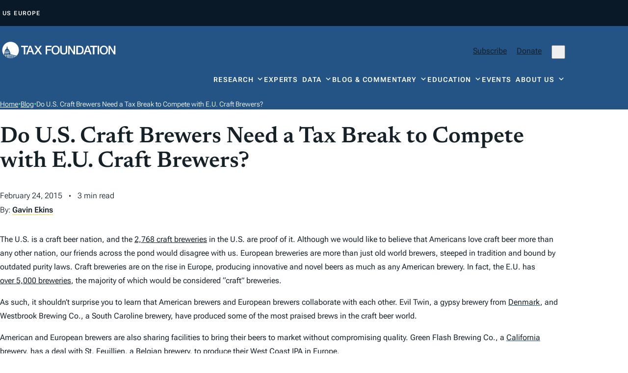

--- FILE ---
content_type: text/html; charset=UTF-8
request_url: https://taxfoundation.org/blog/do-us-craft-brewers-need-tax-break-compete-eu-craft-brewers/
body_size: 46260
content:
<!doctype html>
<html lang="en-US">

<head>
  <meta charset="UTF-8"><script type="text/javascript">(window.NREUM||(NREUM={})).init={privacy:{cookies_enabled:true},ajax:{deny_list:["bam.nr-data.net"]},feature_flags:["soft_nav"],distributed_tracing:{enabled:true}};(window.NREUM||(NREUM={})).loader_config={agentID:"594558321",accountID:"6513845",trustKey:"6513845",xpid:"UgMGUl5XDRAFU1RWAgUAVVU=",licenseKey:"NRJS-b66fb15c01d7742be53",applicationID:"575454731",browserID:"594558321"};;/*! For license information please see nr-loader-spa-1.308.0.min.js.LICENSE.txt */
(()=>{var e,t,r={384:(e,t,r)=>{"use strict";r.d(t,{NT:()=>a,US:()=>u,Zm:()=>o,bQ:()=>d,dV:()=>c,pV:()=>l});var n=r(6154),i=r(1863),s=r(1910);const a={beacon:"bam.nr-data.net",errorBeacon:"bam.nr-data.net"};function o(){return n.gm.NREUM||(n.gm.NREUM={}),void 0===n.gm.newrelic&&(n.gm.newrelic=n.gm.NREUM),n.gm.NREUM}function c(){let e=o();return e.o||(e.o={ST:n.gm.setTimeout,SI:n.gm.setImmediate||n.gm.setInterval,CT:n.gm.clearTimeout,XHR:n.gm.XMLHttpRequest,REQ:n.gm.Request,EV:n.gm.Event,PR:n.gm.Promise,MO:n.gm.MutationObserver,FETCH:n.gm.fetch,WS:n.gm.WebSocket},(0,s.i)(...Object.values(e.o))),e}function d(e,t){let r=o();r.initializedAgents??={},t.initializedAt={ms:(0,i.t)(),date:new Date},r.initializedAgents[e]=t}function u(e,t){o()[e]=t}function l(){return function(){let e=o();const t=e.info||{};e.info={beacon:a.beacon,errorBeacon:a.errorBeacon,...t}}(),function(){let e=o();const t=e.init||{};e.init={...t}}(),c(),function(){let e=o();const t=e.loader_config||{};e.loader_config={...t}}(),o()}},782:(e,t,r)=>{"use strict";r.d(t,{T:()=>n});const n=r(860).K7.pageViewTiming},860:(e,t,r)=>{"use strict";r.d(t,{$J:()=>u,K7:()=>c,P3:()=>d,XX:()=>i,Yy:()=>o,df:()=>s,qY:()=>n,v4:()=>a});const n="events",i="jserrors",s="browser/blobs",a="rum",o="browser/logs",c={ajax:"ajax",genericEvents:"generic_events",jserrors:i,logging:"logging",metrics:"metrics",pageAction:"page_action",pageViewEvent:"page_view_event",pageViewTiming:"page_view_timing",sessionReplay:"session_replay",sessionTrace:"session_trace",softNav:"soft_navigations",spa:"spa"},d={[c.pageViewEvent]:1,[c.pageViewTiming]:2,[c.metrics]:3,[c.jserrors]:4,[c.spa]:5,[c.ajax]:6,[c.sessionTrace]:7,[c.softNav]:8,[c.sessionReplay]:9,[c.logging]:10,[c.genericEvents]:11},u={[c.pageViewEvent]:a,[c.pageViewTiming]:n,[c.ajax]:n,[c.spa]:n,[c.softNav]:n,[c.metrics]:i,[c.jserrors]:i,[c.sessionTrace]:s,[c.sessionReplay]:s,[c.logging]:o,[c.genericEvents]:"ins"}},944:(e,t,r)=>{"use strict";r.d(t,{R:()=>i});var n=r(3241);function i(e,t){"function"==typeof console.debug&&(console.debug("New Relic Warning: https://github.com/newrelic/newrelic-browser-agent/blob/main/docs/warning-codes.md#".concat(e),t),(0,n.W)({agentIdentifier:null,drained:null,type:"data",name:"warn",feature:"warn",data:{code:e,secondary:t}}))}},993:(e,t,r)=>{"use strict";r.d(t,{A$:()=>s,ET:()=>a,TZ:()=>o,p_:()=>i});var n=r(860);const i={ERROR:"ERROR",WARN:"WARN",INFO:"INFO",DEBUG:"DEBUG",TRACE:"TRACE"},s={OFF:0,ERROR:1,WARN:2,INFO:3,DEBUG:4,TRACE:5},a="log",o=n.K7.logging},1541:(e,t,r)=>{"use strict";r.d(t,{U:()=>i,f:()=>n});const n={MFE:"MFE",BA:"BA"};function i(e,t){if(2!==t?.harvestEndpointVersion)return{};const r=t.agentRef.runtime.appMetadata.agents[0].entityGuid;return e?{"source.id":e.id,"source.name":e.name,"source.type":e.type,"parent.id":e.parent?.id||r,"parent.type":e.parent?.type||n.BA}:{"entity.guid":r,appId:t.agentRef.info.applicationID}}},1687:(e,t,r)=>{"use strict";r.d(t,{Ak:()=>d,Ze:()=>h,x3:()=>u});var n=r(3241),i=r(7836),s=r(3606),a=r(860),o=r(2646);const c={};function d(e,t){const r={staged:!1,priority:a.P3[t]||0};l(e),c[e].get(t)||c[e].set(t,r)}function u(e,t){e&&c[e]&&(c[e].get(t)&&c[e].delete(t),p(e,t,!1),c[e].size&&f(e))}function l(e){if(!e)throw new Error("agentIdentifier required");c[e]||(c[e]=new Map)}function h(e="",t="feature",r=!1){if(l(e),!e||!c[e].get(t)||r)return p(e,t);c[e].get(t).staged=!0,f(e)}function f(e){const t=Array.from(c[e]);t.every(([e,t])=>t.staged)&&(t.sort((e,t)=>e[1].priority-t[1].priority),t.forEach(([t])=>{c[e].delete(t),p(e,t)}))}function p(e,t,r=!0){const a=e?i.ee.get(e):i.ee,c=s.i.handlers;if(!a.aborted&&a.backlog&&c){if((0,n.W)({agentIdentifier:e,type:"lifecycle",name:"drain",feature:t}),r){const e=a.backlog[t],r=c[t];if(r){for(let t=0;e&&t<e.length;++t)g(e[t],r);Object.entries(r).forEach(([e,t])=>{Object.values(t||{}).forEach(t=>{t[0]?.on&&t[0]?.context()instanceof o.y&&t[0].on(e,t[1])})})}}a.isolatedBacklog||delete c[t],a.backlog[t]=null,a.emit("drain-"+t,[])}}function g(e,t){var r=e[1];Object.values(t[r]||{}).forEach(t=>{var r=e[0];if(t[0]===r){var n=t[1],i=e[3],s=e[2];n.apply(i,s)}})}},1738:(e,t,r)=>{"use strict";r.d(t,{U:()=>f,Y:()=>h});var n=r(3241),i=r(9908),s=r(1863),a=r(944),o=r(5701),c=r(3969),d=r(8362),u=r(860),l=r(4261);function h(e,t,r,s){const h=s||r;!h||h[e]&&h[e]!==d.d.prototype[e]||(h[e]=function(){(0,i.p)(c.xV,["API/"+e+"/called"],void 0,u.K7.metrics,r.ee),(0,n.W)({agentIdentifier:r.agentIdentifier,drained:!!o.B?.[r.agentIdentifier],type:"data",name:"api",feature:l.Pl+e,data:{}});try{return t.apply(this,arguments)}catch(e){(0,a.R)(23,e)}})}function f(e,t,r,n,a){const o=e.info;null===r?delete o.jsAttributes[t]:o.jsAttributes[t]=r,(a||null===r)&&(0,i.p)(l.Pl+n,[(0,s.t)(),t,r],void 0,"session",e.ee)}},1741:(e,t,r)=>{"use strict";r.d(t,{W:()=>s});var n=r(944),i=r(4261);class s{#e(e,...t){if(this[e]!==s.prototype[e])return this[e](...t);(0,n.R)(35,e)}addPageAction(e,t){return this.#e(i.hG,e,t)}register(e){return this.#e(i.eY,e)}recordCustomEvent(e,t){return this.#e(i.fF,e,t)}setPageViewName(e,t){return this.#e(i.Fw,e,t)}setCustomAttribute(e,t,r){return this.#e(i.cD,e,t,r)}noticeError(e,t){return this.#e(i.o5,e,t)}setUserId(e,t=!1){return this.#e(i.Dl,e,t)}setApplicationVersion(e){return this.#e(i.nb,e)}setErrorHandler(e){return this.#e(i.bt,e)}addRelease(e,t){return this.#e(i.k6,e,t)}log(e,t){return this.#e(i.$9,e,t)}start(){return this.#e(i.d3)}finished(e){return this.#e(i.BL,e)}recordReplay(){return this.#e(i.CH)}pauseReplay(){return this.#e(i.Tb)}addToTrace(e){return this.#e(i.U2,e)}setCurrentRouteName(e){return this.#e(i.PA,e)}interaction(e){return this.#e(i.dT,e)}wrapLogger(e,t,r){return this.#e(i.Wb,e,t,r)}measure(e,t){return this.#e(i.V1,e,t)}consent(e){return this.#e(i.Pv,e)}}},1863:(e,t,r)=>{"use strict";function n(){return Math.floor(performance.now())}r.d(t,{t:()=>n})},1910:(e,t,r)=>{"use strict";r.d(t,{i:()=>s});var n=r(944);const i=new Map;function s(...e){return e.every(e=>{if(i.has(e))return i.get(e);const t="function"==typeof e?e.toString():"",r=t.includes("[native code]"),s=t.includes("nrWrapper");return r||s||(0,n.R)(64,e?.name||t),i.set(e,r),r})}},2555:(e,t,r)=>{"use strict";r.d(t,{D:()=>o,f:()=>a});var n=r(384),i=r(8122);const s={beacon:n.NT.beacon,errorBeacon:n.NT.errorBeacon,licenseKey:void 0,applicationID:void 0,sa:void 0,queueTime:void 0,applicationTime:void 0,ttGuid:void 0,user:void 0,account:void 0,product:void 0,extra:void 0,jsAttributes:{},userAttributes:void 0,atts:void 0,transactionName:void 0,tNamePlain:void 0};function a(e){try{return!!e.licenseKey&&!!e.errorBeacon&&!!e.applicationID}catch(e){return!1}}const o=e=>(0,i.a)(e,s)},2614:(e,t,r)=>{"use strict";r.d(t,{BB:()=>a,H3:()=>n,g:()=>d,iL:()=>c,tS:()=>o,uh:()=>i,wk:()=>s});const n="NRBA",i="SESSION",s=144e5,a=18e5,o={STARTED:"session-started",PAUSE:"session-pause",RESET:"session-reset",RESUME:"session-resume",UPDATE:"session-update"},c={SAME_TAB:"same-tab",CROSS_TAB:"cross-tab"},d={OFF:0,FULL:1,ERROR:2}},2646:(e,t,r)=>{"use strict";r.d(t,{y:()=>n});class n{constructor(e){this.contextId=e}}},2843:(e,t,r)=>{"use strict";r.d(t,{G:()=>s,u:()=>i});var n=r(3878);function i(e,t=!1,r,i){(0,n.DD)("visibilitychange",function(){if(t)return void("hidden"===document.visibilityState&&e());e(document.visibilityState)},r,i)}function s(e,t,r){(0,n.sp)("pagehide",e,t,r)}},3241:(e,t,r)=>{"use strict";r.d(t,{W:()=>s});var n=r(6154);const i="newrelic";function s(e={}){try{n.gm.dispatchEvent(new CustomEvent(i,{detail:e}))}catch(e){}}},3304:(e,t,r)=>{"use strict";r.d(t,{A:()=>s});var n=r(7836);const i=()=>{const e=new WeakSet;return(t,r)=>{if("object"==typeof r&&null!==r){if(e.has(r))return;e.add(r)}return r}};function s(e){try{return JSON.stringify(e,i())??""}catch(e){try{n.ee.emit("internal-error",[e])}catch(e){}return""}}},3333:(e,t,r)=>{"use strict";r.d(t,{$v:()=>u,TZ:()=>n,Xh:()=>c,Zp:()=>i,kd:()=>d,mq:()=>o,nf:()=>a,qN:()=>s});const n=r(860).K7.genericEvents,i=["auxclick","click","copy","keydown","paste","scrollend"],s=["focus","blur"],a=4,o=1e3,c=2e3,d=["PageAction","UserAction","BrowserPerformance"],u={RESOURCES:"experimental.resources",REGISTER:"register"}},3434:(e,t,r)=>{"use strict";r.d(t,{Jt:()=>s,YM:()=>d});var n=r(7836),i=r(5607);const s="nr@original:".concat(i.W),a=50;var o=Object.prototype.hasOwnProperty,c=!1;function d(e,t){return e||(e=n.ee),r.inPlace=function(e,t,n,i,s){n||(n="");const a="-"===n.charAt(0);for(let o=0;o<t.length;o++){const c=t[o],d=e[c];l(d)||(e[c]=r(d,a?c+n:n,i,c,s))}},r.flag=s,r;function r(t,r,n,c,d){return l(t)?t:(r||(r=""),nrWrapper[s]=t,function(e,t,r){if(Object.defineProperty&&Object.keys)try{return Object.keys(e).forEach(function(r){Object.defineProperty(t,r,{get:function(){return e[r]},set:function(t){return e[r]=t,t}})}),t}catch(e){u([e],r)}for(var n in e)o.call(e,n)&&(t[n]=e[n])}(t,nrWrapper,e),nrWrapper);function nrWrapper(){var s,o,l,h;let f;try{o=this,s=[...arguments],l="function"==typeof n?n(s,o):n||{}}catch(t){u([t,"",[s,o,c],l],e)}i(r+"start",[s,o,c],l,d);const p=performance.now();let g;try{return h=t.apply(o,s),g=performance.now(),h}catch(e){throw g=performance.now(),i(r+"err",[s,o,e],l,d),f=e,f}finally{const e=g-p,t={start:p,end:g,duration:e,isLongTask:e>=a,methodName:c,thrownError:f};t.isLongTask&&i("long-task",[t,o],l,d),i(r+"end",[s,o,h],l,d)}}}function i(r,n,i,s){if(!c||t){var a=c;c=!0;try{e.emit(r,n,i,t,s)}catch(t){u([t,r,n,i],e)}c=a}}}function u(e,t){t||(t=n.ee);try{t.emit("internal-error",e)}catch(e){}}function l(e){return!(e&&"function"==typeof e&&e.apply&&!e[s])}},3606:(e,t,r)=>{"use strict";r.d(t,{i:()=>s});var n=r(9908);s.on=a;var i=s.handlers={};function s(e,t,r,s){a(s||n.d,i,e,t,r)}function a(e,t,r,i,s){s||(s="feature"),e||(e=n.d);var a=t[s]=t[s]||{};(a[r]=a[r]||[]).push([e,i])}},3738:(e,t,r)=>{"use strict";r.d(t,{He:()=>i,Kp:()=>o,Lc:()=>d,Rz:()=>u,TZ:()=>n,bD:()=>s,d3:()=>a,jx:()=>l,sl:()=>h,uP:()=>c});const n=r(860).K7.sessionTrace,i="bstResource",s="resource",a="-start",o="-end",c="fn"+a,d="fn"+o,u="pushState",l=1e3,h=3e4},3785:(e,t,r)=>{"use strict";r.d(t,{R:()=>c,b:()=>d});var n=r(9908),i=r(1863),s=r(860),a=r(3969),o=r(993);function c(e,t,r={},c=o.p_.INFO,d=!0,u,l=(0,i.t)()){(0,n.p)(a.xV,["API/logging/".concat(c.toLowerCase(),"/called")],void 0,s.K7.metrics,e),(0,n.p)(o.ET,[l,t,r,c,d,u],void 0,s.K7.logging,e)}function d(e){return"string"==typeof e&&Object.values(o.p_).some(t=>t===e.toUpperCase().trim())}},3878:(e,t,r)=>{"use strict";function n(e,t){return{capture:e,passive:!1,signal:t}}function i(e,t,r=!1,i){window.addEventListener(e,t,n(r,i))}function s(e,t,r=!1,i){document.addEventListener(e,t,n(r,i))}r.d(t,{DD:()=>s,jT:()=>n,sp:()=>i})},3962:(e,t,r)=>{"use strict";r.d(t,{AM:()=>a,O2:()=>l,OV:()=>s,Qu:()=>h,TZ:()=>c,ih:()=>f,pP:()=>o,t1:()=>u,tC:()=>i,wD:()=>d});var n=r(860);const i=["click","keydown","submit"],s="popstate",a="api",o="initialPageLoad",c=n.K7.softNav,d=5e3,u=500,l={INITIAL_PAGE_LOAD:"",ROUTE_CHANGE:1,UNSPECIFIED:2},h={INTERACTION:1,AJAX:2,CUSTOM_END:3,CUSTOM_TRACER:4},f={IP:"in progress",PF:"pending finish",FIN:"finished",CAN:"cancelled"}},3969:(e,t,r)=>{"use strict";r.d(t,{TZ:()=>n,XG:()=>o,rs:()=>i,xV:()=>a,z_:()=>s});const n=r(860).K7.metrics,i="sm",s="cm",a="storeSupportabilityMetrics",o="storeEventMetrics"},4234:(e,t,r)=>{"use strict";r.d(t,{W:()=>s});var n=r(7836),i=r(1687);class s{constructor(e,t){this.agentIdentifier=e,this.ee=n.ee.get(e),this.featureName=t,this.blocked=!1}deregisterDrain(){(0,i.x3)(this.agentIdentifier,this.featureName)}}},4261:(e,t,r)=>{"use strict";r.d(t,{$9:()=>u,BL:()=>c,CH:()=>p,Dl:()=>R,Fw:()=>w,PA:()=>v,Pl:()=>n,Pv:()=>A,Tb:()=>h,U2:()=>a,V1:()=>E,Wb:()=>T,bt:()=>y,cD:()=>b,d3:()=>x,dT:()=>d,eY:()=>g,fF:()=>f,hG:()=>s,hw:()=>i,k6:()=>o,nb:()=>m,o5:()=>l});const n="api-",i=n+"ixn-",s="addPageAction",a="addToTrace",o="addRelease",c="finished",d="interaction",u="log",l="noticeError",h="pauseReplay",f="recordCustomEvent",p="recordReplay",g="register",m="setApplicationVersion",v="setCurrentRouteName",b="setCustomAttribute",y="setErrorHandler",w="setPageViewName",R="setUserId",x="start",T="wrapLogger",E="measure",A="consent"},5205:(e,t,r)=>{"use strict";r.d(t,{j:()=>S});var n=r(384),i=r(1741);var s=r(2555),a=r(3333);const o=e=>{if(!e||"string"!=typeof e)return!1;try{document.createDocumentFragment().querySelector(e)}catch{return!1}return!0};var c=r(2614),d=r(944),u=r(8122);const l="[data-nr-mask]",h=e=>(0,u.a)(e,(()=>{const e={feature_flags:[],experimental:{allow_registered_children:!1,resources:!1},mask_selector:"*",block_selector:"[data-nr-block]",mask_input_options:{color:!1,date:!1,"datetime-local":!1,email:!1,month:!1,number:!1,range:!1,search:!1,tel:!1,text:!1,time:!1,url:!1,week:!1,textarea:!1,select:!1,password:!0}};return{ajax:{deny_list:void 0,block_internal:!0,enabled:!0,autoStart:!0},api:{get allow_registered_children(){return e.feature_flags.includes(a.$v.REGISTER)||e.experimental.allow_registered_children},set allow_registered_children(t){e.experimental.allow_registered_children=t},duplicate_registered_data:!1},browser_consent_mode:{enabled:!1},distributed_tracing:{enabled:void 0,exclude_newrelic_header:void 0,cors_use_newrelic_header:void 0,cors_use_tracecontext_headers:void 0,allowed_origins:void 0},get feature_flags(){return e.feature_flags},set feature_flags(t){e.feature_flags=t},generic_events:{enabled:!0,autoStart:!0},harvest:{interval:30},jserrors:{enabled:!0,autoStart:!0},logging:{enabled:!0,autoStart:!0},metrics:{enabled:!0,autoStart:!0},obfuscate:void 0,page_action:{enabled:!0},page_view_event:{enabled:!0,autoStart:!0},page_view_timing:{enabled:!0,autoStart:!0},performance:{capture_marks:!1,capture_measures:!1,capture_detail:!0,resources:{get enabled(){return e.feature_flags.includes(a.$v.RESOURCES)||e.experimental.resources},set enabled(t){e.experimental.resources=t},asset_types:[],first_party_domains:[],ignore_newrelic:!0}},privacy:{cookies_enabled:!0},proxy:{assets:void 0,beacon:void 0},session:{expiresMs:c.wk,inactiveMs:c.BB},session_replay:{autoStart:!0,enabled:!1,preload:!1,sampling_rate:10,error_sampling_rate:100,collect_fonts:!1,inline_images:!1,fix_stylesheets:!0,mask_all_inputs:!0,get mask_text_selector(){return e.mask_selector},set mask_text_selector(t){o(t)?e.mask_selector="".concat(t,",").concat(l):""===t||null===t?e.mask_selector=l:(0,d.R)(5,t)},get block_class(){return"nr-block"},get ignore_class(){return"nr-ignore"},get mask_text_class(){return"nr-mask"},get block_selector(){return e.block_selector},set block_selector(t){o(t)?e.block_selector+=",".concat(t):""!==t&&(0,d.R)(6,t)},get mask_input_options(){return e.mask_input_options},set mask_input_options(t){t&&"object"==typeof t?e.mask_input_options={...t,password:!0}:(0,d.R)(7,t)}},session_trace:{enabled:!0,autoStart:!0},soft_navigations:{enabled:!0,autoStart:!0},spa:{enabled:!0,autoStart:!0},ssl:void 0,user_actions:{enabled:!0,elementAttributes:["id","className","tagName","type"]}}})());var f=r(6154),p=r(9324);let g=0;const m={buildEnv:p.F3,distMethod:p.Xs,version:p.xv,originTime:f.WN},v={consented:!1},b={appMetadata:{},get consented(){return this.session?.state?.consent||v.consented},set consented(e){v.consented=e},customTransaction:void 0,denyList:void 0,disabled:!1,harvester:void 0,isolatedBacklog:!1,isRecording:!1,loaderType:void 0,maxBytes:3e4,obfuscator:void 0,onerror:void 0,ptid:void 0,releaseIds:{},session:void 0,timeKeeper:void 0,registeredEntities:[],jsAttributesMetadata:{bytes:0},get harvestCount(){return++g}},y=e=>{const t=(0,u.a)(e,b),r=Object.keys(m).reduce((e,t)=>(e[t]={value:m[t],writable:!1,configurable:!0,enumerable:!0},e),{});return Object.defineProperties(t,r)};var w=r(5701);const R=e=>{const t=e.startsWith("http");e+="/",r.p=t?e:"https://"+e};var x=r(7836),T=r(3241);const E={accountID:void 0,trustKey:void 0,agentID:void 0,licenseKey:void 0,applicationID:void 0,xpid:void 0},A=e=>(0,u.a)(e,E),_=new Set;function S(e,t={},r,a){let{init:o,info:c,loader_config:d,runtime:u={},exposed:l=!0}=t;if(!c){const e=(0,n.pV)();o=e.init,c=e.info,d=e.loader_config}e.init=h(o||{}),e.loader_config=A(d||{}),c.jsAttributes??={},f.bv&&(c.jsAttributes.isWorker=!0),e.info=(0,s.D)(c);const p=e.init,g=[c.beacon,c.errorBeacon];_.has(e.agentIdentifier)||(p.proxy.assets&&(R(p.proxy.assets),g.push(p.proxy.assets)),p.proxy.beacon&&g.push(p.proxy.beacon),e.beacons=[...g],function(e){const t=(0,n.pV)();Object.getOwnPropertyNames(i.W.prototype).forEach(r=>{const n=i.W.prototype[r];if("function"!=typeof n||"constructor"===n)return;let s=t[r];e[r]&&!1!==e.exposed&&"micro-agent"!==e.runtime?.loaderType&&(t[r]=(...t)=>{const n=e[r](...t);return s?s(...t):n})})}(e),(0,n.US)("activatedFeatures",w.B)),u.denyList=[...p.ajax.deny_list||[],...p.ajax.block_internal?g:[]],u.ptid=e.agentIdentifier,u.loaderType=r,e.runtime=y(u),_.has(e.agentIdentifier)||(e.ee=x.ee.get(e.agentIdentifier),e.exposed=l,(0,T.W)({agentIdentifier:e.agentIdentifier,drained:!!w.B?.[e.agentIdentifier],type:"lifecycle",name:"initialize",feature:void 0,data:e.config})),_.add(e.agentIdentifier)}},5270:(e,t,r)=>{"use strict";r.d(t,{Aw:()=>a,SR:()=>s,rF:()=>o});var n=r(384),i=r(7767);function s(e){return!!(0,n.dV)().o.MO&&(0,i.V)(e)&&!0===e?.session_trace.enabled}function a(e){return!0===e?.session_replay.preload&&s(e)}function o(e,t){try{if("string"==typeof t?.type){if("password"===t.type.toLowerCase())return"*".repeat(e?.length||0);if(void 0!==t?.dataset?.nrUnmask||t?.classList?.contains("nr-unmask"))return e}}catch(e){}return"string"==typeof e?e.replace(/[\S]/g,"*"):"*".repeat(e?.length||0)}},5289:(e,t,r)=>{"use strict";r.d(t,{GG:()=>a,Qr:()=>c,sB:()=>o});var n=r(3878),i=r(6389);function s(){return"undefined"==typeof document||"complete"===document.readyState}function a(e,t){if(s())return e();const r=(0,i.J)(e),a=setInterval(()=>{s()&&(clearInterval(a),r())},500);(0,n.sp)("load",r,t)}function o(e){if(s())return e();(0,n.DD)("DOMContentLoaded",e)}function c(e){if(s())return e();(0,n.sp)("popstate",e)}},5607:(e,t,r)=>{"use strict";r.d(t,{W:()=>n});const n=(0,r(9566).bz)()},5701:(e,t,r)=>{"use strict";r.d(t,{B:()=>s,t:()=>a});var n=r(3241);const i=new Set,s={};function a(e,t){const r=t.agentIdentifier;s[r]??={},e&&"object"==typeof e&&(i.has(r)||(t.ee.emit("rumresp",[e]),s[r]=e,i.add(r),(0,n.W)({agentIdentifier:r,loaded:!0,drained:!0,type:"lifecycle",name:"load",feature:void 0,data:e})))}},6154:(e,t,r)=>{"use strict";r.d(t,{OF:()=>d,RI:()=>i,WN:()=>h,bv:()=>s,eN:()=>f,gm:()=>a,lR:()=>l,m:()=>c,mw:()=>o,sb:()=>u});var n=r(1863);const i="undefined"!=typeof window&&!!window.document,s="undefined"!=typeof WorkerGlobalScope&&("undefined"!=typeof self&&self instanceof WorkerGlobalScope&&self.navigator instanceof WorkerNavigator||"undefined"!=typeof globalThis&&globalThis instanceof WorkerGlobalScope&&globalThis.navigator instanceof WorkerNavigator),a=i?window:"undefined"!=typeof WorkerGlobalScope&&("undefined"!=typeof self&&self instanceof WorkerGlobalScope&&self||"undefined"!=typeof globalThis&&globalThis instanceof WorkerGlobalScope&&globalThis),o=Boolean("hidden"===a?.document?.visibilityState),c=""+a?.location,d=/iPad|iPhone|iPod/.test(a.navigator?.userAgent),u=d&&"undefined"==typeof SharedWorker,l=(()=>{const e=a.navigator?.userAgent?.match(/Firefox[/\s](\d+\.\d+)/);return Array.isArray(e)&&e.length>=2?+e[1]:0})(),h=Date.now()-(0,n.t)(),f=()=>"undefined"!=typeof PerformanceNavigationTiming&&a?.performance?.getEntriesByType("navigation")?.[0]?.responseStart},6344:(e,t,r)=>{"use strict";r.d(t,{BB:()=>u,Qb:()=>l,TZ:()=>i,Ug:()=>a,Vh:()=>s,_s:()=>o,bc:()=>d,yP:()=>c});var n=r(2614);const i=r(860).K7.sessionReplay,s="errorDuringReplay",a=.12,o={DomContentLoaded:0,Load:1,FullSnapshot:2,IncrementalSnapshot:3,Meta:4,Custom:5},c={[n.g.ERROR]:15e3,[n.g.FULL]:3e5,[n.g.OFF]:0},d={RESET:{message:"Session was reset",sm:"Reset"},IMPORT:{message:"Recorder failed to import",sm:"Import"},TOO_MANY:{message:"429: Too Many Requests",sm:"Too-Many"},TOO_BIG:{message:"Payload was too large",sm:"Too-Big"},CROSS_TAB:{message:"Session Entity was set to OFF on another tab",sm:"Cross-Tab"},ENTITLEMENTS:{message:"Session Replay is not allowed and will not be started",sm:"Entitlement"}},u=5e3,l={API:"api",RESUME:"resume",SWITCH_TO_FULL:"switchToFull",INITIALIZE:"initialize",PRELOAD:"preload"}},6389:(e,t,r)=>{"use strict";function n(e,t=500,r={}){const n=r?.leading||!1;let i;return(...r)=>{n&&void 0===i&&(e.apply(this,r),i=setTimeout(()=>{i=clearTimeout(i)},t)),n||(clearTimeout(i),i=setTimeout(()=>{e.apply(this,r)},t))}}function i(e){let t=!1;return(...r)=>{t||(t=!0,e.apply(this,r))}}r.d(t,{J:()=>i,s:()=>n})},6630:(e,t,r)=>{"use strict";r.d(t,{T:()=>n});const n=r(860).K7.pageViewEvent},6774:(e,t,r)=>{"use strict";r.d(t,{T:()=>n});const n=r(860).K7.jserrors},7295:(e,t,r)=>{"use strict";r.d(t,{Xv:()=>a,gX:()=>i,iW:()=>s});var n=[];function i(e){if(!e||s(e))return!1;if(0===n.length)return!0;if("*"===n[0].hostname)return!1;for(var t=0;t<n.length;t++){var r=n[t];if(r.hostname.test(e.hostname)&&r.pathname.test(e.pathname))return!1}return!0}function s(e){return void 0===e.hostname}function a(e){if(n=[],e&&e.length)for(var t=0;t<e.length;t++){let r=e[t];if(!r)continue;if("*"===r)return void(n=[{hostname:"*"}]);0===r.indexOf("http://")?r=r.substring(7):0===r.indexOf("https://")&&(r=r.substring(8));const i=r.indexOf("/");let s,a;i>0?(s=r.substring(0,i),a=r.substring(i)):(s=r,a="*");let[c]=s.split(":");n.push({hostname:o(c),pathname:o(a,!0)})}}function o(e,t=!1){const r=e.replace(/[.+?^${}()|[\]\\]/g,e=>"\\"+e).replace(/\*/g,".*?");return new RegExp((t?"^":"")+r+"$")}},7485:(e,t,r)=>{"use strict";r.d(t,{D:()=>i});var n=r(6154);function i(e){if(0===(e||"").indexOf("data:"))return{protocol:"data"};try{const t=new URL(e,location.href),r={port:t.port,hostname:t.hostname,pathname:t.pathname,search:t.search,protocol:t.protocol.slice(0,t.protocol.indexOf(":")),sameOrigin:t.protocol===n.gm?.location?.protocol&&t.host===n.gm?.location?.host};return r.port&&""!==r.port||("http:"===t.protocol&&(r.port="80"),"https:"===t.protocol&&(r.port="443")),r.pathname&&""!==r.pathname?r.pathname.startsWith("/")||(r.pathname="/".concat(r.pathname)):r.pathname="/",r}catch(e){return{}}}},7699:(e,t,r)=>{"use strict";r.d(t,{It:()=>s,KC:()=>o,No:()=>i,qh:()=>a});var n=r(860);const i=16e3,s=1e6,a="SESSION_ERROR",o={[n.K7.logging]:!0,[n.K7.genericEvents]:!1,[n.K7.jserrors]:!1,[n.K7.ajax]:!1}},7767:(e,t,r)=>{"use strict";r.d(t,{V:()=>i});var n=r(6154);const i=e=>n.RI&&!0===e?.privacy.cookies_enabled},7836:(e,t,r)=>{"use strict";r.d(t,{P:()=>o,ee:()=>c});var n=r(384),i=r(8990),s=r(2646),a=r(5607);const o="nr@context:".concat(a.W),c=function e(t,r){var n={},a={},u={},l=!1;try{l=16===r.length&&d.initializedAgents?.[r]?.runtime.isolatedBacklog}catch(e){}var h={on:p,addEventListener:p,removeEventListener:function(e,t){var r=n[e];if(!r)return;for(var i=0;i<r.length;i++)r[i]===t&&r.splice(i,1)},emit:function(e,r,n,i,s){!1!==s&&(s=!0);if(c.aborted&&!i)return;t&&s&&t.emit(e,r,n);var o=f(n);g(e).forEach(e=>{e.apply(o,r)});var d=v()[a[e]];d&&d.push([h,e,r,o]);return o},get:m,listeners:g,context:f,buffer:function(e,t){const r=v();if(t=t||"feature",h.aborted)return;Object.entries(e||{}).forEach(([e,n])=>{a[n]=t,t in r||(r[t]=[])})},abort:function(){h._aborted=!0,Object.keys(h.backlog).forEach(e=>{delete h.backlog[e]})},isBuffering:function(e){return!!v()[a[e]]},debugId:r,backlog:l?{}:t&&"object"==typeof t.backlog?t.backlog:{},isolatedBacklog:l};return Object.defineProperty(h,"aborted",{get:()=>{let e=h._aborted||!1;return e||(t&&(e=t.aborted),e)}}),h;function f(e){return e&&e instanceof s.y?e:e?(0,i.I)(e,o,()=>new s.y(o)):new s.y(o)}function p(e,t){n[e]=g(e).concat(t)}function g(e){return n[e]||[]}function m(t){return u[t]=u[t]||e(h,t)}function v(){return h.backlog}}(void 0,"globalEE"),d=(0,n.Zm)();d.ee||(d.ee=c)},8122:(e,t,r)=>{"use strict";r.d(t,{a:()=>i});var n=r(944);function i(e,t){try{if(!e||"object"!=typeof e)return(0,n.R)(3);if(!t||"object"!=typeof t)return(0,n.R)(4);const r=Object.create(Object.getPrototypeOf(t),Object.getOwnPropertyDescriptors(t)),s=0===Object.keys(r).length?e:r;for(let a in s)if(void 0!==e[a])try{if(null===e[a]){r[a]=null;continue}Array.isArray(e[a])&&Array.isArray(t[a])?r[a]=Array.from(new Set([...e[a],...t[a]])):"object"==typeof e[a]&&"object"==typeof t[a]?r[a]=i(e[a],t[a]):r[a]=e[a]}catch(e){r[a]||(0,n.R)(1,e)}return r}catch(e){(0,n.R)(2,e)}}},8139:(e,t,r)=>{"use strict";r.d(t,{u:()=>h});var n=r(7836),i=r(3434),s=r(8990),a=r(6154);const o={},c=a.gm.XMLHttpRequest,d="addEventListener",u="removeEventListener",l="nr@wrapped:".concat(n.P);function h(e){var t=function(e){return(e||n.ee).get("events")}(e);if(o[t.debugId]++)return t;o[t.debugId]=1;var r=(0,i.YM)(t,!0);function h(e){r.inPlace(e,[d,u],"-",p)}function p(e,t){return e[1]}return"getPrototypeOf"in Object&&(a.RI&&f(document,h),c&&f(c.prototype,h),f(a.gm,h)),t.on(d+"-start",function(e,t){var n=e[1];if(null!==n&&("function"==typeof n||"object"==typeof n)&&"newrelic"!==e[0]){var i=(0,s.I)(n,l,function(){var e={object:function(){if("function"!=typeof n.handleEvent)return;return n.handleEvent.apply(n,arguments)},function:n}[typeof n];return e?r(e,"fn-",null,e.name||"anonymous"):n});this.wrapped=e[1]=i}}),t.on(u+"-start",function(e){e[1]=this.wrapped||e[1]}),t}function f(e,t,...r){let n=e;for(;"object"==typeof n&&!Object.prototype.hasOwnProperty.call(n,d);)n=Object.getPrototypeOf(n);n&&t(n,...r)}},8362:(e,t,r)=>{"use strict";r.d(t,{d:()=>s});var n=r(9566),i=r(1741);class s extends i.W{agentIdentifier=(0,n.LA)(16)}},8374:(e,t,r)=>{r.nc=(()=>{try{return document?.currentScript?.nonce}catch(e){}return""})()},8990:(e,t,r)=>{"use strict";r.d(t,{I:()=>i});var n=Object.prototype.hasOwnProperty;function i(e,t,r){if(n.call(e,t))return e[t];var i=r();if(Object.defineProperty&&Object.keys)try{return Object.defineProperty(e,t,{value:i,writable:!0,enumerable:!1}),i}catch(e){}return e[t]=i,i}},9119:(e,t,r)=>{"use strict";r.d(t,{L:()=>s});var n=/([^?#]*)[^#]*(#[^?]*|$).*/,i=/([^?#]*)().*/;function s(e,t){return e?e.replace(t?n:i,"$1$2"):e}},9300:(e,t,r)=>{"use strict";r.d(t,{T:()=>n});const n=r(860).K7.ajax},9324:(e,t,r)=>{"use strict";r.d(t,{AJ:()=>a,F3:()=>i,Xs:()=>s,Yq:()=>o,xv:()=>n});const n="1.308.0",i="PROD",s="CDN",a="@newrelic/rrweb",o="1.0.1"},9566:(e,t,r)=>{"use strict";r.d(t,{LA:()=>o,ZF:()=>c,bz:()=>a,el:()=>d});var n=r(6154);const i="xxxxxxxx-xxxx-4xxx-yxxx-xxxxxxxxxxxx";function s(e,t){return e?15&e[t]:16*Math.random()|0}function a(){const e=n.gm?.crypto||n.gm?.msCrypto;let t,r=0;return e&&e.getRandomValues&&(t=e.getRandomValues(new Uint8Array(30))),i.split("").map(e=>"x"===e?s(t,r++).toString(16):"y"===e?(3&s()|8).toString(16):e).join("")}function o(e){const t=n.gm?.crypto||n.gm?.msCrypto;let r,i=0;t&&t.getRandomValues&&(r=t.getRandomValues(new Uint8Array(e)));const a=[];for(var o=0;o<e;o++)a.push(s(r,i++).toString(16));return a.join("")}function c(){return o(16)}function d(){return o(32)}},9908:(e,t,r)=>{"use strict";r.d(t,{d:()=>n,p:()=>i});var n=r(7836).ee.get("handle");function i(e,t,r,i,s){s?(s.buffer([e],i),s.emit(e,t,r)):(n.buffer([e],i),n.emit(e,t,r))}}},n={};function i(e){var t=n[e];if(void 0!==t)return t.exports;var s=n[e]={exports:{}};return r[e](s,s.exports,i),s.exports}i.m=r,i.d=(e,t)=>{for(var r in t)i.o(t,r)&&!i.o(e,r)&&Object.defineProperty(e,r,{enumerable:!0,get:t[r]})},i.f={},i.e=e=>Promise.all(Object.keys(i.f).reduce((t,r)=>(i.f[r](e,t),t),[])),i.u=e=>({212:"nr-spa-compressor",249:"nr-spa-recorder",478:"nr-spa"}[e]+"-1.308.0.min.js"),i.o=(e,t)=>Object.prototype.hasOwnProperty.call(e,t),e={},t="NRBA-1.308.0.PROD:",i.l=(r,n,s,a)=>{if(e[r])e[r].push(n);else{var o,c;if(void 0!==s)for(var d=document.getElementsByTagName("script"),u=0;u<d.length;u++){var l=d[u];if(l.getAttribute("src")==r||l.getAttribute("data-webpack")==t+s){o=l;break}}if(!o){c=!0;var h={478:"sha512-RSfSVnmHk59T/uIPbdSE0LPeqcEdF4/+XhfJdBuccH5rYMOEZDhFdtnh6X6nJk7hGpzHd9Ujhsy7lZEz/ORYCQ==",249:"sha512-ehJXhmntm85NSqW4MkhfQqmeKFulra3klDyY0OPDUE+sQ3GokHlPh1pmAzuNy//3j4ac6lzIbmXLvGQBMYmrkg==",212:"sha512-B9h4CR46ndKRgMBcK+j67uSR2RCnJfGefU+A7FrgR/k42ovXy5x/MAVFiSvFxuVeEk/pNLgvYGMp1cBSK/G6Fg=="};(o=document.createElement("script")).charset="utf-8",i.nc&&o.setAttribute("nonce",i.nc),o.setAttribute("data-webpack",t+s),o.src=r,0!==o.src.indexOf(window.location.origin+"/")&&(o.crossOrigin="anonymous"),h[a]&&(o.integrity=h[a])}e[r]=[n];var f=(t,n)=>{o.onerror=o.onload=null,clearTimeout(p);var i=e[r];if(delete e[r],o.parentNode&&o.parentNode.removeChild(o),i&&i.forEach(e=>e(n)),t)return t(n)},p=setTimeout(f.bind(null,void 0,{type:"timeout",target:o}),12e4);o.onerror=f.bind(null,o.onerror),o.onload=f.bind(null,o.onload),c&&document.head.appendChild(o)}},i.r=e=>{"undefined"!=typeof Symbol&&Symbol.toStringTag&&Object.defineProperty(e,Symbol.toStringTag,{value:"Module"}),Object.defineProperty(e,"__esModule",{value:!0})},i.p="https://js-agent.newrelic.com/",(()=>{var e={38:0,788:0};i.f.j=(t,r)=>{var n=i.o(e,t)?e[t]:void 0;if(0!==n)if(n)r.push(n[2]);else{var s=new Promise((r,i)=>n=e[t]=[r,i]);r.push(n[2]=s);var a=i.p+i.u(t),o=new Error;i.l(a,r=>{if(i.o(e,t)&&(0!==(n=e[t])&&(e[t]=void 0),n)){var s=r&&("load"===r.type?"missing":r.type),a=r&&r.target&&r.target.src;o.message="Loading chunk "+t+" failed: ("+s+": "+a+")",o.name="ChunkLoadError",o.type=s,o.request=a,n[1](o)}},"chunk-"+t,t)}};var t=(t,r)=>{var n,s,[a,o,c]=r,d=0;if(a.some(t=>0!==e[t])){for(n in o)i.o(o,n)&&(i.m[n]=o[n]);if(c)c(i)}for(t&&t(r);d<a.length;d++)s=a[d],i.o(e,s)&&e[s]&&e[s][0](),e[s]=0},r=self["webpackChunk:NRBA-1.308.0.PROD"]=self["webpackChunk:NRBA-1.308.0.PROD"]||[];r.forEach(t.bind(null,0)),r.push=t.bind(null,r.push.bind(r))})(),(()=>{"use strict";i(8374);var e=i(8362),t=i(860);const r=Object.values(t.K7);var n=i(5205);var s=i(9908),a=i(1863),o=i(4261),c=i(1738);var d=i(1687),u=i(4234),l=i(5289),h=i(6154),f=i(944),p=i(5270),g=i(7767),m=i(6389),v=i(7699);class b extends u.W{constructor(e,t){super(e.agentIdentifier,t),this.agentRef=e,this.abortHandler=void 0,this.featAggregate=void 0,this.loadedSuccessfully=void 0,this.onAggregateImported=new Promise(e=>{this.loadedSuccessfully=e}),this.deferred=Promise.resolve(),!1===e.init[this.featureName].autoStart?this.deferred=new Promise((t,r)=>{this.ee.on("manual-start-all",(0,m.J)(()=>{(0,d.Ak)(e.agentIdentifier,this.featureName),t()}))}):(0,d.Ak)(e.agentIdentifier,t)}importAggregator(e,t,r={}){if(this.featAggregate)return;const n=async()=>{let n;await this.deferred;try{if((0,g.V)(e.init)){const{setupAgentSession:t}=await i.e(478).then(i.bind(i,8766));n=t(e)}}catch(e){(0,f.R)(20,e),this.ee.emit("internal-error",[e]),(0,s.p)(v.qh,[e],void 0,this.featureName,this.ee)}try{if(!this.#t(this.featureName,n,e.init))return(0,d.Ze)(this.agentIdentifier,this.featureName),void this.loadedSuccessfully(!1);const{Aggregate:i}=await t();this.featAggregate=new i(e,r),e.runtime.harvester.initializedAggregates.push(this.featAggregate),this.loadedSuccessfully(!0)}catch(e){(0,f.R)(34,e),this.abortHandler?.(),(0,d.Ze)(this.agentIdentifier,this.featureName,!0),this.loadedSuccessfully(!1),this.ee&&this.ee.abort()}};h.RI?(0,l.GG)(()=>n(),!0):n()}#t(e,r,n){if(this.blocked)return!1;switch(e){case t.K7.sessionReplay:return(0,p.SR)(n)&&!!r;case t.K7.sessionTrace:return!!r;default:return!0}}}var y=i(6630),w=i(2614),R=i(3241);class x extends b{static featureName=y.T;constructor(e){var t;super(e,y.T),this.setupInspectionEvents(e.agentIdentifier),t=e,(0,c.Y)(o.Fw,function(e,r){"string"==typeof e&&("/"!==e.charAt(0)&&(e="/"+e),t.runtime.customTransaction=(r||"http://custom.transaction")+e,(0,s.p)(o.Pl+o.Fw,[(0,a.t)()],void 0,void 0,t.ee))},t),this.importAggregator(e,()=>i.e(478).then(i.bind(i,2467)))}setupInspectionEvents(e){const t=(t,r)=>{t&&(0,R.W)({agentIdentifier:e,timeStamp:t.timeStamp,loaded:"complete"===t.target.readyState,type:"window",name:r,data:t.target.location+""})};(0,l.sB)(e=>{t(e,"DOMContentLoaded")}),(0,l.GG)(e=>{t(e,"load")}),(0,l.Qr)(e=>{t(e,"navigate")}),this.ee.on(w.tS.UPDATE,(t,r)=>{(0,R.W)({agentIdentifier:e,type:"lifecycle",name:"session",data:r})})}}var T=i(384);class E extends e.d{constructor(e){var t;(super(),h.gm)?(this.features={},(0,T.bQ)(this.agentIdentifier,this),this.desiredFeatures=new Set(e.features||[]),this.desiredFeatures.add(x),(0,n.j)(this,e,e.loaderType||"agent"),t=this,(0,c.Y)(o.cD,function(e,r,n=!1){if("string"==typeof e){if(["string","number","boolean"].includes(typeof r)||null===r)return(0,c.U)(t,e,r,o.cD,n);(0,f.R)(40,typeof r)}else(0,f.R)(39,typeof e)},t),function(e){(0,c.Y)(o.Dl,function(t,r=!1){if("string"!=typeof t&&null!==t)return void(0,f.R)(41,typeof t);const n=e.info.jsAttributes["enduser.id"];r&&null!=n&&n!==t?(0,s.p)(o.Pl+"setUserIdAndResetSession",[t],void 0,"session",e.ee):(0,c.U)(e,"enduser.id",t,o.Dl,!0)},e)}(this),function(e){(0,c.Y)(o.nb,function(t){if("string"==typeof t||null===t)return(0,c.U)(e,"application.version",t,o.nb,!1);(0,f.R)(42,typeof t)},e)}(this),function(e){(0,c.Y)(o.d3,function(){e.ee.emit("manual-start-all")},e)}(this),function(e){(0,c.Y)(o.Pv,function(t=!0){if("boolean"==typeof t){if((0,s.p)(o.Pl+o.Pv,[t],void 0,"session",e.ee),e.runtime.consented=t,t){const t=e.features.page_view_event;t.onAggregateImported.then(e=>{const r=t.featAggregate;e&&!r.sentRum&&r.sendRum()})}}else(0,f.R)(65,typeof t)},e)}(this),this.run()):(0,f.R)(21)}get config(){return{info:this.info,init:this.init,loader_config:this.loader_config,runtime:this.runtime}}get api(){return this}run(){try{const e=function(e){const t={};return r.forEach(r=>{t[r]=!!e[r]?.enabled}),t}(this.init),n=[...this.desiredFeatures];n.sort((e,r)=>t.P3[e.featureName]-t.P3[r.featureName]),n.forEach(r=>{if(!e[r.featureName]&&r.featureName!==t.K7.pageViewEvent)return;if(r.featureName===t.K7.spa)return void(0,f.R)(67);const n=function(e){switch(e){case t.K7.ajax:return[t.K7.jserrors];case t.K7.sessionTrace:return[t.K7.ajax,t.K7.pageViewEvent];case t.K7.sessionReplay:return[t.K7.sessionTrace];case t.K7.pageViewTiming:return[t.K7.pageViewEvent];default:return[]}}(r.featureName).filter(e=>!(e in this.features));n.length>0&&(0,f.R)(36,{targetFeature:r.featureName,missingDependencies:n}),this.features[r.featureName]=new r(this)})}catch(e){(0,f.R)(22,e);for(const e in this.features)this.features[e].abortHandler?.();const t=(0,T.Zm)();delete t.initializedAgents[this.agentIdentifier]?.features,delete this.sharedAggregator;return t.ee.get(this.agentIdentifier).abort(),!1}}}var A=i(2843),_=i(782);class S extends b{static featureName=_.T;constructor(e){super(e,_.T),h.RI&&((0,A.u)(()=>(0,s.p)("docHidden",[(0,a.t)()],void 0,_.T,this.ee),!0),(0,A.G)(()=>(0,s.p)("winPagehide",[(0,a.t)()],void 0,_.T,this.ee)),this.importAggregator(e,()=>i.e(478).then(i.bind(i,9917))))}}var O=i(3969);class I extends b{static featureName=O.TZ;constructor(e){super(e,O.TZ),h.RI&&document.addEventListener("securitypolicyviolation",e=>{(0,s.p)(O.xV,["Generic/CSPViolation/Detected"],void 0,this.featureName,this.ee)}),this.importAggregator(e,()=>i.e(478).then(i.bind(i,6555)))}}var N=i(6774),P=i(3878),k=i(3304);class D{constructor(e,t,r,n,i){this.name="UncaughtError",this.message="string"==typeof e?e:(0,k.A)(e),this.sourceURL=t,this.line=r,this.column=n,this.__newrelic=i}}function C(e){return M(e)?e:new D(void 0!==e?.message?e.message:e,e?.filename||e?.sourceURL,e?.lineno||e?.line,e?.colno||e?.col,e?.__newrelic,e?.cause)}function j(e){const t="Unhandled Promise Rejection: ";if(!e?.reason)return;if(M(e.reason)){try{e.reason.message.startsWith(t)||(e.reason.message=t+e.reason.message)}catch(e){}return C(e.reason)}const r=C(e.reason);return(r.message||"").startsWith(t)||(r.message=t+r.message),r}function L(e){if(e.error instanceof SyntaxError&&!/:\d+$/.test(e.error.stack?.trim())){const t=new D(e.message,e.filename,e.lineno,e.colno,e.error.__newrelic,e.cause);return t.name=SyntaxError.name,t}return M(e.error)?e.error:C(e)}function M(e){return e instanceof Error&&!!e.stack}function H(e,r,n,i,o=(0,a.t)()){"string"==typeof e&&(e=new Error(e)),(0,s.p)("err",[e,o,!1,r,n.runtime.isRecording,void 0,i],void 0,t.K7.jserrors,n.ee),(0,s.p)("uaErr",[],void 0,t.K7.genericEvents,n.ee)}var B=i(1541),K=i(993),W=i(3785);function U(e,{customAttributes:t={},level:r=K.p_.INFO}={},n,i,s=(0,a.t)()){(0,W.R)(n.ee,e,t,r,!1,i,s)}function F(e,r,n,i,c=(0,a.t)()){(0,s.p)(o.Pl+o.hG,[c,e,r,i],void 0,t.K7.genericEvents,n.ee)}function V(e,r,n,i,c=(0,a.t)()){const{start:d,end:u,customAttributes:l}=r||{},h={customAttributes:l||{}};if("object"!=typeof h.customAttributes||"string"!=typeof e||0===e.length)return void(0,f.R)(57);const p=(e,t)=>null==e?t:"number"==typeof e?e:e instanceof PerformanceMark?e.startTime:Number.NaN;if(h.start=p(d,0),h.end=p(u,c),Number.isNaN(h.start)||Number.isNaN(h.end))(0,f.R)(57);else{if(h.duration=h.end-h.start,!(h.duration<0))return(0,s.p)(o.Pl+o.V1,[h,e,i],void 0,t.K7.genericEvents,n.ee),h;(0,f.R)(58)}}function G(e,r={},n,i,c=(0,a.t)()){(0,s.p)(o.Pl+o.fF,[c,e,r,i],void 0,t.K7.genericEvents,n.ee)}function z(e){(0,c.Y)(o.eY,function(t){return Y(e,t)},e)}function Y(e,r,n){(0,f.R)(54,"newrelic.register"),r||={},r.type=B.f.MFE,r.licenseKey||=e.info.licenseKey,r.blocked=!1,r.parent=n||{},Array.isArray(r.tags)||(r.tags=[]);const i={};r.tags.forEach(e=>{"name"!==e&&"id"!==e&&(i["source.".concat(e)]=!0)}),r.isolated??=!0;let o=()=>{};const c=e.runtime.registeredEntities;if(!r.isolated){const e=c.find(({metadata:{target:{id:e}}})=>e===r.id&&!r.isolated);if(e)return e}const d=e=>{r.blocked=!0,o=e};function u(e){return"string"==typeof e&&!!e.trim()&&e.trim().length<501||"number"==typeof e}e.init.api.allow_registered_children||d((0,m.J)(()=>(0,f.R)(55))),u(r.id)&&u(r.name)||d((0,m.J)(()=>(0,f.R)(48,r)));const l={addPageAction:(t,n={})=>g(F,[t,{...i,...n},e],r),deregister:()=>{d((0,m.J)(()=>(0,f.R)(68)))},log:(t,n={})=>g(U,[t,{...n,customAttributes:{...i,...n.customAttributes||{}}},e],r),measure:(t,n={})=>g(V,[t,{...n,customAttributes:{...i,...n.customAttributes||{}}},e],r),noticeError:(t,n={})=>g(H,[t,{...i,...n},e],r),register:(t={})=>g(Y,[e,t],l.metadata.target),recordCustomEvent:(t,n={})=>g(G,[t,{...i,...n},e],r),setApplicationVersion:e=>p("application.version",e),setCustomAttribute:(e,t)=>p(e,t),setUserId:e=>p("enduser.id",e),metadata:{customAttributes:i,target:r}},h=()=>(r.blocked&&o(),r.blocked);h()||c.push(l);const p=(e,t)=>{h()||(i[e]=t)},g=(r,n,i)=>{if(h())return;const o=(0,a.t)();(0,s.p)(O.xV,["API/register/".concat(r.name,"/called")],void 0,t.K7.metrics,e.ee);try{if(e.init.api.duplicate_registered_data&&"register"!==r.name){let e=n;if(n[1]instanceof Object){const t={"child.id":i.id,"child.type":i.type};e="customAttributes"in n[1]?[n[0],{...n[1],customAttributes:{...n[1].customAttributes,...t}},...n.slice(2)]:[n[0],{...n[1],...t},...n.slice(2)]}r(...e,void 0,o)}return r(...n,i,o)}catch(e){(0,f.R)(50,e)}};return l}class Z extends b{static featureName=N.T;constructor(e){var t;super(e,N.T),t=e,(0,c.Y)(o.o5,(e,r)=>H(e,r,t),t),function(e){(0,c.Y)(o.bt,function(t){e.runtime.onerror=t},e)}(e),function(e){let t=0;(0,c.Y)(o.k6,function(e,r){++t>10||(this.runtime.releaseIds[e.slice(-200)]=(""+r).slice(-200))},e)}(e),z(e);try{this.removeOnAbort=new AbortController}catch(e){}this.ee.on("internal-error",(t,r)=>{this.abortHandler&&(0,s.p)("ierr",[C(t),(0,a.t)(),!0,{},e.runtime.isRecording,r],void 0,this.featureName,this.ee)}),h.gm.addEventListener("unhandledrejection",t=>{this.abortHandler&&(0,s.p)("err",[j(t),(0,a.t)(),!1,{unhandledPromiseRejection:1},e.runtime.isRecording],void 0,this.featureName,this.ee)},(0,P.jT)(!1,this.removeOnAbort?.signal)),h.gm.addEventListener("error",t=>{this.abortHandler&&(0,s.p)("err",[L(t),(0,a.t)(),!1,{},e.runtime.isRecording],void 0,this.featureName,this.ee)},(0,P.jT)(!1,this.removeOnAbort?.signal)),this.abortHandler=this.#r,this.importAggregator(e,()=>i.e(478).then(i.bind(i,2176)))}#r(){this.removeOnAbort?.abort(),this.abortHandler=void 0}}var q=i(8990);let X=1;function J(e){const t=typeof e;return!e||"object"!==t&&"function"!==t?-1:e===h.gm?0:(0,q.I)(e,"nr@id",function(){return X++})}function Q(e){if("string"==typeof e&&e.length)return e.length;if("object"==typeof e){if("undefined"!=typeof ArrayBuffer&&e instanceof ArrayBuffer&&e.byteLength)return e.byteLength;if("undefined"!=typeof Blob&&e instanceof Blob&&e.size)return e.size;if(!("undefined"!=typeof FormData&&e instanceof FormData))try{return(0,k.A)(e).length}catch(e){return}}}var ee=i(8139),te=i(7836),re=i(3434);const ne={},ie=["open","send"];function se(e){var t=e||te.ee;const r=function(e){return(e||te.ee).get("xhr")}(t);if(void 0===h.gm.XMLHttpRequest)return r;if(ne[r.debugId]++)return r;ne[r.debugId]=1,(0,ee.u)(t);var n=(0,re.YM)(r),i=h.gm.XMLHttpRequest,s=h.gm.MutationObserver,a=h.gm.Promise,o=h.gm.setInterval,c="readystatechange",d=["onload","onerror","onabort","onloadstart","onloadend","onprogress","ontimeout"],u=[],l=h.gm.XMLHttpRequest=function(e){const t=new i(e),s=r.context(t);try{r.emit("new-xhr",[t],s),t.addEventListener(c,(a=s,function(){var e=this;e.readyState>3&&!a.resolved&&(a.resolved=!0,r.emit("xhr-resolved",[],e)),n.inPlace(e,d,"fn-",y)}),(0,P.jT)(!1))}catch(e){(0,f.R)(15,e);try{r.emit("internal-error",[e])}catch(e){}}var a;return t};function p(e,t){n.inPlace(t,["onreadystatechange"],"fn-",y)}if(function(e,t){for(var r in e)t[r]=e[r]}(i,l),l.prototype=i.prototype,n.inPlace(l.prototype,ie,"-xhr-",y),r.on("send-xhr-start",function(e,t){p(e,t),function(e){u.push(e),s&&(g?g.then(b):o?o(b):(m=-m,v.data=m))}(t)}),r.on("open-xhr-start",p),s){var g=a&&a.resolve();if(!o&&!a){var m=1,v=document.createTextNode(m);new s(b).observe(v,{characterData:!0})}}else t.on("fn-end",function(e){e[0]&&e[0].type===c||b()});function b(){for(var e=0;e<u.length;e++)p(0,u[e]);u.length&&(u=[])}function y(e,t){return t}return r}var ae="fetch-",oe=ae+"body-",ce=["arrayBuffer","blob","json","text","formData"],de=h.gm.Request,ue=h.gm.Response,le="prototype";const he={};function fe(e){const t=function(e){return(e||te.ee).get("fetch")}(e);if(!(de&&ue&&h.gm.fetch))return t;if(he[t.debugId]++)return t;function r(e,r,n){var i=e[r];"function"==typeof i&&(e[r]=function(){var e,r=[...arguments],s={};t.emit(n+"before-start",[r],s),s[te.P]&&s[te.P].dt&&(e=s[te.P].dt);var a=i.apply(this,r);return t.emit(n+"start",[r,e],a),a.then(function(e){return t.emit(n+"end",[null,e],a),e},function(e){throw t.emit(n+"end",[e],a),e})})}return he[t.debugId]=1,ce.forEach(e=>{r(de[le],e,oe),r(ue[le],e,oe)}),r(h.gm,"fetch",ae),t.on(ae+"end",function(e,r){var n=this;if(r){var i=r.headers.get("content-length");null!==i&&(n.rxSize=i),t.emit(ae+"done",[null,r],n)}else t.emit(ae+"done",[e],n)}),t}var pe=i(7485),ge=i(9566);class me{constructor(e){this.agentRef=e}generateTracePayload(e){const t=this.agentRef.loader_config;if(!this.shouldGenerateTrace(e)||!t)return null;var r=(t.accountID||"").toString()||null,n=(t.agentID||"").toString()||null,i=(t.trustKey||"").toString()||null;if(!r||!n)return null;var s=(0,ge.ZF)(),a=(0,ge.el)(),o=Date.now(),c={spanId:s,traceId:a,timestamp:o};return(e.sameOrigin||this.isAllowedOrigin(e)&&this.useTraceContextHeadersForCors())&&(c.traceContextParentHeader=this.generateTraceContextParentHeader(s,a),c.traceContextStateHeader=this.generateTraceContextStateHeader(s,o,r,n,i)),(e.sameOrigin&&!this.excludeNewrelicHeader()||!e.sameOrigin&&this.isAllowedOrigin(e)&&this.useNewrelicHeaderForCors())&&(c.newrelicHeader=this.generateTraceHeader(s,a,o,r,n,i)),c}generateTraceContextParentHeader(e,t){return"00-"+t+"-"+e+"-01"}generateTraceContextStateHeader(e,t,r,n,i){return i+"@nr=0-1-"+r+"-"+n+"-"+e+"----"+t}generateTraceHeader(e,t,r,n,i,s){if(!("function"==typeof h.gm?.btoa))return null;var a={v:[0,1],d:{ty:"Browser",ac:n,ap:i,id:e,tr:t,ti:r}};return s&&n!==s&&(a.d.tk=s),btoa((0,k.A)(a))}shouldGenerateTrace(e){return this.agentRef.init?.distributed_tracing?.enabled&&this.isAllowedOrigin(e)}isAllowedOrigin(e){var t=!1;const r=this.agentRef.init?.distributed_tracing;if(e.sameOrigin)t=!0;else if(r?.allowed_origins instanceof Array)for(var n=0;n<r.allowed_origins.length;n++){var i=(0,pe.D)(r.allowed_origins[n]);if(e.hostname===i.hostname&&e.protocol===i.protocol&&e.port===i.port){t=!0;break}}return t}excludeNewrelicHeader(){var e=this.agentRef.init?.distributed_tracing;return!!e&&!!e.exclude_newrelic_header}useNewrelicHeaderForCors(){var e=this.agentRef.init?.distributed_tracing;return!!e&&!1!==e.cors_use_newrelic_header}useTraceContextHeadersForCors(){var e=this.agentRef.init?.distributed_tracing;return!!e&&!!e.cors_use_tracecontext_headers}}var ve=i(9300),be=i(7295);function ye(e){return"string"==typeof e?e:e instanceof(0,T.dV)().o.REQ?e.url:h.gm?.URL&&e instanceof URL?e.href:void 0}var we=["load","error","abort","timeout"],Re=we.length,xe=(0,T.dV)().o.REQ,Te=(0,T.dV)().o.XHR;const Ee="X-NewRelic-App-Data";class Ae extends b{static featureName=ve.T;constructor(e){super(e,ve.T),this.dt=new me(e),this.handler=(e,t,r,n)=>(0,s.p)(e,t,r,n,this.ee);try{const e={xmlhttprequest:"xhr",fetch:"fetch",beacon:"beacon"};h.gm?.performance?.getEntriesByType("resource").forEach(r=>{if(r.initiatorType in e&&0!==r.responseStatus){const n={status:r.responseStatus},i={rxSize:r.transferSize,duration:Math.floor(r.duration),cbTime:0};_e(n,r.name),this.handler("xhr",[n,i,r.startTime,r.responseEnd,e[r.initiatorType]],void 0,t.K7.ajax)}})}catch(e){}fe(this.ee),se(this.ee),function(e,r,n,i){function o(e){var t=this;t.totalCbs=0,t.called=0,t.cbTime=0,t.end=T,t.ended=!1,t.xhrGuids={},t.lastSize=null,t.loadCaptureCalled=!1,t.params=this.params||{},t.metrics=this.metrics||{},t.latestLongtaskEnd=0,e.addEventListener("load",function(r){E(t,e)},(0,P.jT)(!1)),h.lR||e.addEventListener("progress",function(e){t.lastSize=e.loaded},(0,P.jT)(!1))}function c(e){this.params={method:e[0]},_e(this,e[1]),this.metrics={}}function d(t,r){e.loader_config.xpid&&this.sameOrigin&&r.setRequestHeader("X-NewRelic-ID",e.loader_config.xpid);var n=i.generateTracePayload(this.parsedOrigin);if(n){var s=!1;n.newrelicHeader&&(r.setRequestHeader("newrelic",n.newrelicHeader),s=!0),n.traceContextParentHeader&&(r.setRequestHeader("traceparent",n.traceContextParentHeader),n.traceContextStateHeader&&r.setRequestHeader("tracestate",n.traceContextStateHeader),s=!0),s&&(this.dt=n)}}function u(e,t){var n=this.metrics,i=e[0],s=this;if(n&&i){var o=Q(i);o&&(n.txSize=o)}this.startTime=(0,a.t)(),this.body=i,this.listener=function(e){try{"abort"!==e.type||s.loadCaptureCalled||(s.params.aborted=!0),("load"!==e.type||s.called===s.totalCbs&&(s.onloadCalled||"function"!=typeof t.onload)&&"function"==typeof s.end)&&s.end(t)}catch(e){try{r.emit("internal-error",[e])}catch(e){}}};for(var c=0;c<Re;c++)t.addEventListener(we[c],this.listener,(0,P.jT)(!1))}function l(e,t,r){this.cbTime+=e,t?this.onloadCalled=!0:this.called+=1,this.called!==this.totalCbs||!this.onloadCalled&&"function"==typeof r.onload||"function"!=typeof this.end||this.end(r)}function f(e,t){var r=""+J(e)+!!t;this.xhrGuids&&!this.xhrGuids[r]&&(this.xhrGuids[r]=!0,this.totalCbs+=1)}function p(e,t){var r=""+J(e)+!!t;this.xhrGuids&&this.xhrGuids[r]&&(delete this.xhrGuids[r],this.totalCbs-=1)}function g(){this.endTime=(0,a.t)()}function m(e,t){t instanceof Te&&"load"===e[0]&&r.emit("xhr-load-added",[e[1],e[2]],t)}function v(e,t){t instanceof Te&&"load"===e[0]&&r.emit("xhr-load-removed",[e[1],e[2]],t)}function b(e,t,r){t instanceof Te&&("onload"===r&&(this.onload=!0),("load"===(e[0]&&e[0].type)||this.onload)&&(this.xhrCbStart=(0,a.t)()))}function y(e,t){this.xhrCbStart&&r.emit("xhr-cb-time",[(0,a.t)()-this.xhrCbStart,this.onload,t],t)}function w(e){var t,r=e[1]||{};if("string"==typeof e[0]?0===(t=e[0]).length&&h.RI&&(t=""+h.gm.location.href):e[0]&&e[0].url?t=e[0].url:h.gm?.URL&&e[0]&&e[0]instanceof URL?t=e[0].href:"function"==typeof e[0].toString&&(t=e[0].toString()),"string"==typeof t&&0!==t.length){t&&(this.parsedOrigin=(0,pe.D)(t),this.sameOrigin=this.parsedOrigin.sameOrigin);var n=i.generateTracePayload(this.parsedOrigin);if(n&&(n.newrelicHeader||n.traceContextParentHeader))if(e[0]&&e[0].headers)o(e[0].headers,n)&&(this.dt=n);else{var s={};for(var a in r)s[a]=r[a];s.headers=new Headers(r.headers||{}),o(s.headers,n)&&(this.dt=n),e.length>1?e[1]=s:e.push(s)}}function o(e,t){var r=!1;return t.newrelicHeader&&(e.set("newrelic",t.newrelicHeader),r=!0),t.traceContextParentHeader&&(e.set("traceparent",t.traceContextParentHeader),t.traceContextStateHeader&&e.set("tracestate",t.traceContextStateHeader),r=!0),r}}function R(e,t){this.params={},this.metrics={},this.startTime=(0,a.t)(),this.dt=t,e.length>=1&&(this.target=e[0]),e.length>=2&&(this.opts=e[1]);var r=this.opts||{},n=this.target;_e(this,ye(n));var i=(""+(n&&n instanceof xe&&n.method||r.method||"GET")).toUpperCase();this.params.method=i,this.body=r.body,this.txSize=Q(r.body)||0}function x(e,r){if(this.endTime=(0,a.t)(),this.params||(this.params={}),(0,be.iW)(this.params))return;let i;this.params.status=r?r.status:0,"string"==typeof this.rxSize&&this.rxSize.length>0&&(i=+this.rxSize);const s={txSize:this.txSize,rxSize:i,duration:(0,a.t)()-this.startTime};n("xhr",[this.params,s,this.startTime,this.endTime,"fetch"],this,t.K7.ajax)}function T(e){const r=this.params,i=this.metrics;if(!this.ended){this.ended=!0;for(let t=0;t<Re;t++)e.removeEventListener(we[t],this.listener,!1);r.aborted||(0,be.iW)(r)||(i.duration=(0,a.t)()-this.startTime,this.loadCaptureCalled||4!==e.readyState?null==r.status&&(r.status=0):E(this,e),i.cbTime=this.cbTime,n("xhr",[r,i,this.startTime,this.endTime,"xhr"],this,t.K7.ajax))}}function E(e,n){e.params.status=n.status;var i=function(e,t){var r=e.responseType;return"json"===r&&null!==t?t:"arraybuffer"===r||"blob"===r||"json"===r?Q(e.response):"text"===r||""===r||void 0===r?Q(e.responseText):void 0}(n,e.lastSize);if(i&&(e.metrics.rxSize=i),e.sameOrigin&&n.getAllResponseHeaders().indexOf(Ee)>=0){var a=n.getResponseHeader(Ee);a&&((0,s.p)(O.rs,["Ajax/CrossApplicationTracing/Header/Seen"],void 0,t.K7.metrics,r),e.params.cat=a.split(", ").pop())}e.loadCaptureCalled=!0}r.on("new-xhr",o),r.on("open-xhr-start",c),r.on("open-xhr-end",d),r.on("send-xhr-start",u),r.on("xhr-cb-time",l),r.on("xhr-load-added",f),r.on("xhr-load-removed",p),r.on("xhr-resolved",g),r.on("addEventListener-end",m),r.on("removeEventListener-end",v),r.on("fn-end",y),r.on("fetch-before-start",w),r.on("fetch-start",R),r.on("fn-start",b),r.on("fetch-done",x)}(e,this.ee,this.handler,this.dt),this.importAggregator(e,()=>i.e(478).then(i.bind(i,3845)))}}function _e(e,t){var r=(0,pe.D)(t),n=e.params||e;n.hostname=r.hostname,n.port=r.port,n.protocol=r.protocol,n.host=r.hostname+":"+r.port,n.pathname=r.pathname,e.parsedOrigin=r,e.sameOrigin=r.sameOrigin}const Se={},Oe=["pushState","replaceState"];function Ie(e){const t=function(e){return(e||te.ee).get("history")}(e);return!h.RI||Se[t.debugId]++||(Se[t.debugId]=1,(0,re.YM)(t).inPlace(window.history,Oe,"-")),t}var Ne=i(3738);function Pe(e){(0,c.Y)(o.BL,function(r=Date.now()){const n=r-h.WN;n<0&&(0,f.R)(62,r),(0,s.p)(O.XG,[o.BL,{time:n}],void 0,t.K7.metrics,e.ee),e.addToTrace({name:o.BL,start:r,origin:"nr"}),(0,s.p)(o.Pl+o.hG,[n,o.BL],void 0,t.K7.genericEvents,e.ee)},e)}const{He:ke,bD:De,d3:Ce,Kp:je,TZ:Le,Lc:Me,uP:He,Rz:Be}=Ne;class Ke extends b{static featureName=Le;constructor(e){var r;super(e,Le),r=e,(0,c.Y)(o.U2,function(e){if(!(e&&"object"==typeof e&&e.name&&e.start))return;const n={n:e.name,s:e.start-h.WN,e:(e.end||e.start)-h.WN,o:e.origin||"",t:"api"};n.s<0||n.e<0||n.e<n.s?(0,f.R)(61,{start:n.s,end:n.e}):(0,s.p)("bstApi",[n],void 0,t.K7.sessionTrace,r.ee)},r),Pe(e);if(!(0,g.V)(e.init))return void this.deregisterDrain();const n=this.ee;let d;Ie(n),this.eventsEE=(0,ee.u)(n),this.eventsEE.on(He,function(e,t){this.bstStart=(0,a.t)()}),this.eventsEE.on(Me,function(e,r){(0,s.p)("bst",[e[0],r,this.bstStart,(0,a.t)()],void 0,t.K7.sessionTrace,n)}),n.on(Be+Ce,function(e){this.time=(0,a.t)(),this.startPath=location.pathname+location.hash}),n.on(Be+je,function(e){(0,s.p)("bstHist",[location.pathname+location.hash,this.startPath,this.time],void 0,t.K7.sessionTrace,n)});try{d=new PerformanceObserver(e=>{const r=e.getEntries();(0,s.p)(ke,[r],void 0,t.K7.sessionTrace,n)}),d.observe({type:De,buffered:!0})}catch(e){}this.importAggregator(e,()=>i.e(478).then(i.bind(i,6974)),{resourceObserver:d})}}var We=i(6344);class Ue extends b{static featureName=We.TZ;#n;recorder;constructor(e){var r;let n;super(e,We.TZ),r=e,(0,c.Y)(o.CH,function(){(0,s.p)(o.CH,[],void 0,t.K7.sessionReplay,r.ee)},r),function(e){(0,c.Y)(o.Tb,function(){(0,s.p)(o.Tb,[],void 0,t.K7.sessionReplay,e.ee)},e)}(e);try{n=JSON.parse(localStorage.getItem("".concat(w.H3,"_").concat(w.uh)))}catch(e){}(0,p.SR)(e.init)&&this.ee.on(o.CH,()=>this.#i()),this.#s(n)&&this.importRecorder().then(e=>{e.startRecording(We.Qb.PRELOAD,n?.sessionReplayMode)}),this.importAggregator(this.agentRef,()=>i.e(478).then(i.bind(i,6167)),this),this.ee.on("err",e=>{this.blocked||this.agentRef.runtime.isRecording&&(this.errorNoticed=!0,(0,s.p)(We.Vh,[e],void 0,this.featureName,this.ee))})}#s(e){return e&&(e.sessionReplayMode===w.g.FULL||e.sessionReplayMode===w.g.ERROR)||(0,p.Aw)(this.agentRef.init)}importRecorder(){return this.recorder?Promise.resolve(this.recorder):(this.#n??=Promise.all([i.e(478),i.e(249)]).then(i.bind(i,4866)).then(({Recorder:e})=>(this.recorder=new e(this),this.recorder)).catch(e=>{throw this.ee.emit("internal-error",[e]),this.blocked=!0,e}),this.#n)}#i(){this.blocked||(this.featAggregate?this.featAggregate.mode!==w.g.FULL&&this.featAggregate.initializeRecording(w.g.FULL,!0,We.Qb.API):this.importRecorder().then(()=>{this.recorder.startRecording(We.Qb.API,w.g.FULL)}))}}var Fe=i(3962);class Ve extends b{static featureName=Fe.TZ;constructor(e){if(super(e,Fe.TZ),function(e){const r=e.ee.get("tracer");function n(){}(0,c.Y)(o.dT,function(e){return(new n).get("object"==typeof e?e:{})},e);const i=n.prototype={createTracer:function(n,i){var o={},c=this,d="function"==typeof i;return(0,s.p)(O.xV,["API/createTracer/called"],void 0,t.K7.metrics,e.ee),function(){if(r.emit((d?"":"no-")+"fn-start",[(0,a.t)(),c,d],o),d)try{return i.apply(this,arguments)}catch(e){const t="string"==typeof e?new Error(e):e;throw r.emit("fn-err",[arguments,this,t],o),t}finally{r.emit("fn-end",[(0,a.t)()],o)}}}};["actionText","setName","setAttribute","save","ignore","onEnd","getContext","end","get"].forEach(r=>{c.Y.apply(this,[r,function(){return(0,s.p)(o.hw+r,[performance.now(),...arguments],this,t.K7.softNav,e.ee),this},e,i])}),(0,c.Y)(o.PA,function(){(0,s.p)(o.hw+"routeName",[performance.now(),...arguments],void 0,t.K7.softNav,e.ee)},e)}(e),!h.RI||!(0,T.dV)().o.MO)return;const r=Ie(this.ee);try{this.removeOnAbort=new AbortController}catch(e){}Fe.tC.forEach(e=>{(0,P.sp)(e,e=>{l(e)},!0,this.removeOnAbort?.signal)});const n=()=>(0,s.p)("newURL",[(0,a.t)(),""+window.location],void 0,this.featureName,this.ee);r.on("pushState-end",n),r.on("replaceState-end",n),(0,P.sp)(Fe.OV,e=>{l(e),(0,s.p)("newURL",[e.timeStamp,""+window.location],void 0,this.featureName,this.ee)},!0,this.removeOnAbort?.signal);let d=!1;const u=new((0,T.dV)().o.MO)((e,t)=>{d||(d=!0,requestAnimationFrame(()=>{(0,s.p)("newDom",[(0,a.t)()],void 0,this.featureName,this.ee),d=!1}))}),l=(0,m.s)(e=>{"loading"!==document.readyState&&((0,s.p)("newUIEvent",[e],void 0,this.featureName,this.ee),u.observe(document.body,{attributes:!0,childList:!0,subtree:!0,characterData:!0}))},100,{leading:!0});this.abortHandler=function(){this.removeOnAbort?.abort(),u.disconnect(),this.abortHandler=void 0},this.importAggregator(e,()=>i.e(478).then(i.bind(i,4393)),{domObserver:u})}}var Ge=i(3333),ze=i(9119);const Ye={},Ze=new Set;function qe(e){return"string"==typeof e?{type:"string",size:(new TextEncoder).encode(e).length}:e instanceof ArrayBuffer?{type:"ArrayBuffer",size:e.byteLength}:e instanceof Blob?{type:"Blob",size:e.size}:e instanceof DataView?{type:"DataView",size:e.byteLength}:ArrayBuffer.isView(e)?{type:"TypedArray",size:e.byteLength}:{type:"unknown",size:0}}class Xe{constructor(e,t){this.timestamp=(0,a.t)(),this.currentUrl=(0,ze.L)(window.location.href),this.socketId=(0,ge.LA)(8),this.requestedUrl=(0,ze.L)(e),this.requestedProtocols=Array.isArray(t)?t.join(","):t||"",this.openedAt=void 0,this.protocol=void 0,this.extensions=void 0,this.binaryType=void 0,this.messageOrigin=void 0,this.messageCount=0,this.messageBytes=0,this.messageBytesMin=0,this.messageBytesMax=0,this.messageTypes=void 0,this.sendCount=0,this.sendBytes=0,this.sendBytesMin=0,this.sendBytesMax=0,this.sendTypes=void 0,this.closedAt=void 0,this.closeCode=void 0,this.closeReason="unknown",this.closeWasClean=void 0,this.connectedDuration=0,this.hasErrors=void 0}}class $e extends b{static featureName=Ge.TZ;constructor(e){super(e,Ge.TZ);const r=e.init.feature_flags.includes("websockets"),n=[e.init.page_action.enabled,e.init.performance.capture_marks,e.init.performance.capture_measures,e.init.performance.resources.enabled,e.init.user_actions.enabled,r];var d;let u,l;if(d=e,(0,c.Y)(o.hG,(e,t)=>F(e,t,d),d),function(e){(0,c.Y)(o.fF,(t,r)=>G(t,r,e),e)}(e),Pe(e),z(e),function(e){(0,c.Y)(o.V1,(t,r)=>V(t,r,e),e)}(e),r&&(l=function(e){if(!(0,T.dV)().o.WS)return e;const t=e.get("websockets");if(Ye[t.debugId]++)return t;Ye[t.debugId]=1,(0,A.G)(()=>{const e=(0,a.t)();Ze.forEach(r=>{r.nrData.closedAt=e,r.nrData.closeCode=1001,r.nrData.closeReason="Page navigating away",r.nrData.closeWasClean=!1,r.nrData.openedAt&&(r.nrData.connectedDuration=e-r.nrData.openedAt),t.emit("ws",[r.nrData],r)})});class r extends WebSocket{static name="WebSocket";static toString(){return"function WebSocket() { [native code] }"}toString(){return"[object WebSocket]"}get[Symbol.toStringTag](){return r.name}#a(e){(e.__newrelic??={}).socketId=this.nrData.socketId,this.nrData.hasErrors??=!0}constructor(...e){super(...e),this.nrData=new Xe(e[0],e[1]),this.addEventListener("open",()=>{this.nrData.openedAt=(0,a.t)(),["protocol","extensions","binaryType"].forEach(e=>{this.nrData[e]=this[e]}),Ze.add(this)}),this.addEventListener("message",e=>{const{type:t,size:r}=qe(e.data);this.nrData.messageOrigin??=(0,ze.L)(e.origin),this.nrData.messageCount++,this.nrData.messageBytes+=r,this.nrData.messageBytesMin=Math.min(this.nrData.messageBytesMin||1/0,r),this.nrData.messageBytesMax=Math.max(this.nrData.messageBytesMax,r),(this.nrData.messageTypes??"").includes(t)||(this.nrData.messageTypes=this.nrData.messageTypes?"".concat(this.nrData.messageTypes,",").concat(t):t)}),this.addEventListener("close",e=>{this.nrData.closedAt=(0,a.t)(),this.nrData.closeCode=e.code,e.reason&&(this.nrData.closeReason=e.reason),this.nrData.closeWasClean=e.wasClean,this.nrData.connectedDuration=this.nrData.closedAt-this.nrData.openedAt,Ze.delete(this),t.emit("ws",[this.nrData],this)})}addEventListener(e,t,...r){const n=this,i="function"==typeof t?function(...e){try{return t.apply(this,e)}catch(e){throw n.#a(e),e}}:t?.handleEvent?{handleEvent:function(...e){try{return t.handleEvent.apply(t,e)}catch(e){throw n.#a(e),e}}}:t;return super.addEventListener(e,i,...r)}send(e){if(this.readyState===WebSocket.OPEN){const{type:t,size:r}=qe(e);this.nrData.sendCount++,this.nrData.sendBytes+=r,this.nrData.sendBytesMin=Math.min(this.nrData.sendBytesMin||1/0,r),this.nrData.sendBytesMax=Math.max(this.nrData.sendBytesMax,r),(this.nrData.sendTypes??"").includes(t)||(this.nrData.sendTypes=this.nrData.sendTypes?"".concat(this.nrData.sendTypes,",").concat(t):t)}try{return super.send(e)}catch(e){throw this.#a(e),e}}close(...e){try{super.close(...e)}catch(e){throw this.#a(e),e}}}return h.gm.WebSocket=r,t}(this.ee)),h.RI){if(fe(this.ee),se(this.ee),u=Ie(this.ee),e.init.user_actions.enabled){function f(t){const r=(0,pe.D)(t);return e.beacons.includes(r.hostname+":"+r.port)}function p(){u.emit("navChange")}Ge.Zp.forEach(e=>(0,P.sp)(e,e=>(0,s.p)("ua",[e],void 0,this.featureName,this.ee),!0)),Ge.qN.forEach(e=>{const t=(0,m.s)(e=>{(0,s.p)("ua",[e],void 0,this.featureName,this.ee)},500,{leading:!0});(0,P.sp)(e,t)}),h.gm.addEventListener("error",()=>{(0,s.p)("uaErr",[],void 0,t.K7.genericEvents,this.ee)},(0,P.jT)(!1,this.removeOnAbort?.signal)),this.ee.on("open-xhr-start",(e,r)=>{f(e[1])||r.addEventListener("readystatechange",()=>{2===r.readyState&&(0,s.p)("uaXhr",[],void 0,t.K7.genericEvents,this.ee)})}),this.ee.on("fetch-start",e=>{e.length>=1&&!f(ye(e[0]))&&(0,s.p)("uaXhr",[],void 0,t.K7.genericEvents,this.ee)}),u.on("pushState-end",p),u.on("replaceState-end",p),window.addEventListener("hashchange",p,(0,P.jT)(!0,this.removeOnAbort?.signal)),window.addEventListener("popstate",p,(0,P.jT)(!0,this.removeOnAbort?.signal))}if(e.init.performance.resources.enabled&&h.gm.PerformanceObserver?.supportedEntryTypes.includes("resource")){new PerformanceObserver(e=>{e.getEntries().forEach(e=>{(0,s.p)("browserPerformance.resource",[e],void 0,this.featureName,this.ee)})}).observe({type:"resource",buffered:!0})}}r&&l.on("ws",e=>{(0,s.p)("ws-complete",[e],void 0,this.featureName,this.ee)});try{this.removeOnAbort=new AbortController}catch(g){}this.abortHandler=()=>{this.removeOnAbort?.abort(),this.abortHandler=void 0},n.some(e=>e)?this.importAggregator(e,()=>i.e(478).then(i.bind(i,8019))):this.deregisterDrain()}}var Je=i(2646);const Qe=new Map;function et(e,t,r,n,i=!0){if("object"!=typeof t||!t||"string"!=typeof r||!r||"function"!=typeof t[r])return(0,f.R)(29);const s=function(e){return(e||te.ee).get("logger")}(e),a=(0,re.YM)(s),o=new Je.y(te.P);o.level=n.level,o.customAttributes=n.customAttributes,o.autoCaptured=i;const c=t[r]?.[re.Jt]||t[r];return Qe.set(c,o),a.inPlace(t,[r],"wrap-logger-",()=>Qe.get(c)),s}var tt=i(1910);class rt extends b{static featureName=K.TZ;constructor(e){var t;super(e,K.TZ),t=e,(0,c.Y)(o.$9,(e,r)=>U(e,r,t),t),function(e){(0,c.Y)(o.Wb,(t,r,{customAttributes:n={},level:i=K.p_.INFO}={})=>{et(e.ee,t,r,{customAttributes:n,level:i},!1)},e)}(e),z(e);const r=this.ee;["log","error","warn","info","debug","trace"].forEach(e=>{(0,tt.i)(h.gm.console[e]),et(r,h.gm.console,e,{level:"log"===e?"info":e})}),this.ee.on("wrap-logger-end",function([e]){const{level:t,customAttributes:n,autoCaptured:i}=this;(0,W.R)(r,e,n,t,i)}),this.importAggregator(e,()=>i.e(478).then(i.bind(i,5288)))}}new E({features:[Ae,x,S,Ke,Ue,I,Z,$e,rt,Ve],loaderType:"spa"})})()})();</script>
  <meta name="viewport" content="width=device-width, initial-scale=1">
  <link rel="profile" href="https://gmpg.org/xfn/11">
  <link rel="icon" type="image/svg+xml" href="https://taxfoundation.org/wp-content/themes/taxfoundation/assets/img/favicon.svg">
  <link rel="icon" type="image/png" href="https://taxfoundation.org/wp-content/themes/taxfoundation/assets/img/favicon.png">
  <link rel="preconnect" href="https://fonts.googleapis.com">
  <link rel="preconnect" href="https://fonts.gstatic.com" crossorigin>

  <!-- Google Tag Manager -->
  <script>
  (function(w, d, s, l, i) {
    w[l] = w[l] || [];
    w[l].push({
      'gtm.start': new Date().getTime(),
      event: 'gtm.js'
    });
    var f = d.getElementsByTagName(s)[0],
      j = d.createElement(s),
      dl = l != 'dataLayer' ? '&l=' + l : '';
    j.async = true;
    j.src =
      'https://www.googletagmanager.com/gtm.js?id=' + i + dl;
    f.parentNode.insertBefore(j, f);
  })(window, document, 'script', 'dataLayer', 'GTM-NLRXG9V');
  </script>
  <!-- End Google Tag Manager -->
  <meta name='robots' content='index, follow, max-image-preview:large, max-snippet:-1, max-video-preview:-1' />
<script id="cookie-law-info-gcm-var-js">
var _ckyGcm = {"status":true,"default_settings":[{"analytics":"denied","advertisement":"denied","functional":"denied","necessary":"granted","ad_user_data":"denied","ad_personalization":"denied","regions":"All"}],"wait_for_update":2000,"url_passthrough":false,"ads_data_redaction":false}</script>
<script id="cookie-law-info-gcm-js" type="text/javascript" src="https://taxfoundation.org/wp-content/plugins/cookie-law-info/lite/frontend/js/gcm.min.js"></script> <script id="cookieyes" type="text/javascript" src="https://cdn-cookieyes.com/client_data/a18d248b6cd83900b33df1ef/script.js"></script>
	<!-- This site is optimized with the Yoast SEO Premium plugin v26.6 (Yoast SEO v26.6) - https://yoast.com/wordpress/plugins/seo/ -->
	<title>Do U.S. Craft Brewers Need a Tax Break to Compete with E.U. Craft Brewers?</title>
	<link rel="canonical" href="https://taxfoundation.org/blog/do-us-craft-brewers-need-tax-break-compete-eu-craft-brewers/" />
	<meta property="og:locale" content="en_US" />
	<meta property="og:type" content="article" />
	<meta property="og:title" content="Do U.S. Craft Brewers Need a Tax Break to Compete with E.U. Craft Brewers?" />
	<meta property="og:description" content="The U.S. is a craft beer nation, and the 2,768 craft breweries in the U.S. are proof of it. Although we would like to believe that Americans love craft beer more than any other nation, our friends across the pond would disagree with us. European breweries are more than just old world brewers, steeped in [&hellip;]" />
	<meta property="og:url" content="https://taxfoundation.org/blog/do-us-craft-brewers-need-tax-break-compete-eu-craft-brewers/" />
	<meta property="og:site_name" content="Tax Foundation" />
	<meta property="article:publisher" content="https://www.facebook.com/taxfoundation" />
	<meta property="article:published_time" content="2015-02-24T22:30:00+00:00" />
	<meta property="article:modified_time" content="2024-02-13T13:38:50+00:00" />
	<meta property="og:image" content="https://taxfoundation.org/wp-content/uploads/2017/01/beer2.jpg" />
	<meta property="og:image:width" content="1024" />
	<meta property="og:image:height" content="689" />
	<meta property="og:image:type" content="image/jpeg" />
	<meta name="author" content="Fíonta" />
	<meta name="twitter:card" content="summary_large_image" />
	<meta name="twitter:creator" content="@taxfoundation" />
	<meta name="twitter:site" content="@taxfoundation" />
	<meta name="twitter:label1" content="Written by" />
	<meta name="twitter:data1" content="Fíonta" />
	<meta name="twitter:label2" content="Est. reading time" />
	<meta name="twitter:data2" content="3 minutes" />
	<script type="application/ld+json" class="yoast-schema-graph">{"@context":"https://schema.org","@graph":[{"@type":["Article","BlogPosting"],"@id":"https://taxfoundation.org/blog/do-us-craft-brewers-need-tax-break-compete-eu-craft-brewers/#article","isPartOf":{"@id":"https://taxfoundation.org/blog/do-us-craft-brewers-need-tax-break-compete-eu-craft-brewers/"},"author":{"name":"Fíonta","@id":"https://taxfoundation.org/#/schema/person/8632960c7952118022efaa7c6160171a"},"headline":"Do U.S. Craft Brewers Need a Tax Break to Compete with E.U. Craft Brewers?","datePublished":"2015-02-24T22:30:00+00:00","dateModified":"2024-02-13T13:38:50+00:00","mainEntityOfPage":{"@id":"https://taxfoundation.org/blog/do-us-craft-brewers-need-tax-break-compete-eu-craft-brewers/"},"wordCount":602,"publisher":{"@id":"https://taxfoundation.org/#organization"},"image":{"@id":"https://taxfoundation.org/blog/do-us-craft-brewers-need-tax-break-compete-eu-craft-brewers/#primaryimage"},"thumbnailUrl":"https://taxfoundation.org/wp-content/uploads/2017/01/beer2.jpg","inLanguage":"en-US"},{"@type":"WebPage","@id":"https://taxfoundation.org/blog/do-us-craft-brewers-need-tax-break-compete-eu-craft-brewers/","url":"https://taxfoundation.org/blog/do-us-craft-brewers-need-tax-break-compete-eu-craft-brewers/","name":"Do U.S. Craft Brewers Need a Tax Break to Compete with E.U. Craft Brewers?","isPartOf":{"@id":"https://taxfoundation.org/#website"},"primaryImageOfPage":{"@id":"https://taxfoundation.org/blog/do-us-craft-brewers-need-tax-break-compete-eu-craft-brewers/#primaryimage"},"image":{"@id":"https://taxfoundation.org/blog/do-us-craft-brewers-need-tax-break-compete-eu-craft-brewers/#primaryimage"},"thumbnailUrl":"https://taxfoundation.org/wp-content/uploads/2017/01/beer2.jpg","datePublished":"2015-02-24T22:30:00+00:00","dateModified":"2024-02-13T13:38:50+00:00","breadcrumb":{"@id":"https://taxfoundation.org/blog/do-us-craft-brewers-need-tax-break-compete-eu-craft-brewers/#breadcrumb"},"inLanguage":"en-US","potentialAction":[{"@type":"ReadAction","target":["https://taxfoundation.org/blog/do-us-craft-brewers-need-tax-break-compete-eu-craft-brewers/"]}]},{"@type":"ImageObject","inLanguage":"en-US","@id":"https://taxfoundation.org/blog/do-us-craft-brewers-need-tax-break-compete-eu-craft-brewers/#primaryimage","url":"https://taxfoundation.org/wp-content/uploads/2017/01/beer2.jpg","contentUrl":"https://taxfoundation.org/wp-content/uploads/2017/01/beer2.jpg","width":1024,"height":689},{"@type":"BreadcrumbList","@id":"https://taxfoundation.org/blog/do-us-craft-brewers-need-tax-break-compete-eu-craft-brewers/#breadcrumb","itemListElement":[{"@type":"ListItem","position":1,"name":"Home","item":"https://taxfoundation.org/"},{"@type":"ListItem","position":2,"name":"Blog","item":"https://taxfoundation.org/blog/"},{"@type":"ListItem","position":3,"name":"Do U.S. Craft Brewers Need a Tax Break to Compete with E.U. Craft Brewers?"}]},{"@type":"WebSite","@id":"https://taxfoundation.org/#website","url":"https://taxfoundation.org/","name":"Tax Foundation","description":"Principled Research. Insightful Analysis. Engaged Experts.","publisher":{"@id":"https://taxfoundation.org/#organization"},"potentialAction":[{"@type":"SearchAction","target":{"@type":"EntryPoint","urlTemplate":"https://taxfoundation.org/?s={search_term_string}"},"query-input":{"@type":"PropertyValueSpecification","valueRequired":true,"valueName":"search_term_string"}}],"inLanguage":"en-US"},{"@type":"Organization","@id":"https://taxfoundation.org/#organization","name":"Tax Foundation","alternateName":"TF","url":"https://taxfoundation.org/","logo":{"@type":"ImageObject","inLanguage":"en-US","@id":"https://taxfoundation.org/#/schema/logo/image/","url":"https://taxfoundation.org/wp-content/uploads/2023/02/screenshot.png","contentUrl":"https://taxfoundation.org/wp-content/uploads/2023/02/screenshot.png","width":1200,"height":900,"caption":"Tax Foundation"},"image":{"@id":"https://taxfoundation.org/#/schema/logo/image/"},"sameAs":["https://www.facebook.com/taxfoundation","https://x.com/taxfoundation","http://www.linkedin.com/company/tax-foundation","http://www.youtube.com/user/TaxFoundation","https://www.instagram.com/tax.foundation/","https://taxfoundation.org/taxedu/podcast/","https://bsky.app/profile/taxfoundation.bsky.social"]},{"@type":"Person","@id":"https://taxfoundation.org/#/schema/person/8632960c7952118022efaa7c6160171a","name":"Fíonta","sameAs":["https://fionta.com"]}]}</script>
	<!-- / Yoast SEO Premium plugin. -->


<link rel='dns-prefetch' href='//js.hs-scripts.com' />
<link rel="alternate" type="application/rss+xml" title="Tax Foundation &raquo; Feed" href="https://taxfoundation.org/feed/" />
<link rel="alternate" title="oEmbed (JSON)" type="application/json+oembed" href="https://taxfoundation.org/wp-json/oembed/1.0/embed?url=https%3A%2F%2Ftaxfoundation.org%2Fblog%2Fdo-us-craft-brewers-need-tax-break-compete-eu-craft-brewers%2F" />
<link rel="alternate" title="oEmbed (XML)" type="text/xml+oembed" href="https://taxfoundation.org/wp-json/oembed/1.0/embed?url=https%3A%2F%2Ftaxfoundation.org%2Fblog%2Fdo-us-craft-brewers-need-tax-break-compete-eu-craft-brewers%2F&#038;format=xml" />
		<style>
			.lazyload,
			.lazyloading {
				max-width: 100%;
			}
		</style>
		<style id='wp-img-auto-sizes-contain-inline-css'>
img:is([sizes=auto i],[sizes^="auto," i]){contain-intrinsic-size:3000px 1500px}
/*# sourceURL=wp-img-auto-sizes-contain-inline-css */
</style>
<style id='classic-theme-styles-inline-css'>
/*! This file is auto-generated */
.wp-block-button__link{color:#fff;background-color:#32373c;border-radius:9999px;box-shadow:none;text-decoration:none;padding:calc(.667em + 2px) calc(1.333em + 2px);font-size:1.125em}.wp-block-file__button{background:#32373c;color:#fff;text-decoration:none}
/*# sourceURL=/wp-includes/css/classic-themes.min.css */
</style>
<link rel='stylesheet' id='awsm-jobs-general-css' href='https://taxfoundation.org/wp-content/plugins/wp-job-openings/assets/css/general.min.css?ver=3.5.4' media='all' />
<link rel='stylesheet' id='awsm-jobs-style-css' href='https://taxfoundation.org/wp-content/plugins/wp-job-openings/assets/css/style.min.css?ver=3.5.4' media='all' />
<link rel='stylesheet' id='ssb-front-css-css' href='https://taxfoundation.org/wp-content/plugins/simple-social-buttons/assets/css/front.css?ver=6.2.0' media='all' />
<link rel='stylesheet' id='wpml-legacy-dropdown-0-css' href='https://taxfoundation.org/wp-content/plugins/sitepress-multilingual-cms/templates/language-switchers/legacy-dropdown/style.min.css?ver=1' media='all' />
<link rel='stylesheet' id='megamenu-css' href='https://taxfoundation.org/wp-content/uploads/maxmegamenu/style_en.css?ver=f9dd35' media='all' />
<link rel='stylesheet' id='dashicons-css' href='https://taxfoundation.org/wp-includes/css/dashicons.min.css?ver=6.9' media='all' />
<link rel='stylesheet' id='search-filter-plugin-styles-css' href='https://taxfoundation.org/wp-content/plugins/search-filter-pro/public/assets/css/search-filter.min.css?ver=2.5.21' media='all' />
<link rel='stylesheet' id='aos-css' href='https://taxfoundation.org/wp-content/themes/taxfoundation/assets/libraries/aos/aos.css?ver=2.3.4' media='all' />
<link rel='stylesheet' id='global-css' href='https://taxfoundation.org/wp-content/themes/taxfoundation/assets/build/global.min.css?ver=1.2.3' media='all' />
<link rel='stylesheet' id='print-css' href='https://taxfoundation.org/wp-content/themes/taxfoundation/assets/build/print.min.css?ver=1.2.3' media='print' />
<link rel='stylesheet' id='tablepress-default-css' href='https://taxfoundation.org/wp-content/plugins/tablepress-premium/css/build/default.css?ver=3.2.3' media='all' />
<style id='tablepress-default-inline-css'>
.tablepress-table-description{font-size:.8rem;color:#666;line-height:1.2}.dt-container .dt-layout-cell.dt-layout-full>:only-child{margin-left:0}.tablepress{margin:0!important}.tablepress-id-372 .column-13{font-weight:700}.tablepress-id-372 .column-14{font-weight:700}.tablepress-id-428 .column-1{font-weight:700}.tablepress-id-429 .column-1{font-weight:700}.tablepress-id-430 .column-1{font-weight:700}.tablepress-id-431 .column-1{font-weight:700}.tablepress-id-432 .column-1{font-weight:700}.tablepress-id-433 .column-1{font-weight:700}.tablepress-id-436 .column-1{font-weight:700}.tablepress-id-437 .column-1{font-weight:700}.tablepress-id-438 .column-1{font-weight:700}.tablepress-id-439 .column-1{font-weight:700}.tablepress-id-451 .column-1{font-weight:700}.tablepress-id-463 .row-2{font-weight:700}.tablepress-id-465 .row-2{font-weight:700}.tablepress-id-465 .row-3{font-weight:700}.tablepress-id-487 .row-2{font-weight:700}.tablepress-id-494 .row-17{font-weight:700}.tablepress-id-494 .row-18{font-weight:700}.tablepress-id-494 .row-19{font-weight:700}.tablepress-id-494 .row-20{font-weight:700}.tablepress-id-494 .row-21{font-weight:700}.tablepress-id-494 .row-22{font-weight:700}.tablepress-id-494 .row-23{font-weight:700}.tablepress-id-494 .row-25{font-weight:700}.tablepress-id-494 .row-26{font-weight:700}.tablepress-id-494 .row-27{font-weight:700}.tablepress-id-494 .row-10{font-weight:700}.tablepress-id-494 .row-12{font-weight:700}.tablepress-id-522 .row-36{font-weight:700}.tablepress-id-531 .row-28{font-weight:700}.tablepress-id-534 .row-2{font-weight:700}.tablepress-id-557 .row-33{font-weight:700}.tablepress-id-557 .row-39{font-weight:700}.tablepress-id-557 .row-46{font-weight:700}.tablepress-id-590 .row-5{font-weight:700}.tablepress-id-710 .row-2{font-weight:700}.tablepress-id-711 .row-2{font-weight:700}.tablepress-id-712 .row-2{font-weight:700}.tablepress-id-713 .row-2{font-weight:700}.tablepress-id-714 .row-2{font-weight:700}.tablepress-id-747 .column-1{font-weight:700}.tablepress-id-823 .row-5{font-weight:700}.tablepress-id-823 .row-6{font-weight:700}.tablepress-id-823 .row-7{font-weight:700}.tablepress-id-823 .row-9{font-weight:700}.tablepress-id-823 .row-13{font-weight:700}.tablepress-id-823 .row-14{font-weight:700}.tablepress-id-821 .row-2{font-weight:700}.tablepress-id-821 .column-8{font-weight:700}.tablepress-id-821 .column-9{font-weight:700}.tablepress-id-863 .row-17{font-weight:700}.tablepress-id-864 .row-9{font-weight:700}.tablepress-id-865 .row-5{font-weight:700}.tablepress-id-866 .row-15{font-weight:700}.tablepress-id-780 .row-2{font-weight:700}.tablepress-id-780 .row-7{font-weight:700}.tablepress-id-798 .row-39{font-weight:700}.tablepress-id-798 .row-37{font-weight:700}.tablepress-id-798 .column-12{font-weight:700}.tablepress-id-899 .row-17{font-weight:700}.tablepress-id-899 .row-21{font-weight:700}.tablepress-id-901 .column-4{font-weight:700}.tablepress-id-906 .column-12{font-weight:700}.tablepress-id-907 .row-7{font-weight:700}.tablepress-id-907 .row-9{font-weight:700}.tablepress-id-919 .row-2{font-weight:700}.tablepress-id-920 .row-21{font-weight:700}.tablepress-id-921 .column-12{font-weight:700}.tablepress-id-922 .row-12{font-weight:700}.tablepress-id-798 .row-22{font-weight:700}.tablepress-id-798 .row-18{font-weight:700}.tablepress-id-798 .row-10{font-weight:700}.tablepress-id-798 .row-3{font-weight:700}.tablepress-id-798 .row-29{font-weight:700}.tablepress-id-826 .row-2{font-weight:700}.tablepress-id-958 .row-29{font-weight:700}.tablepress-id-958 .row-33{font-weight:700}.tablepress-id-960 .row-13{font-weight:700}.tablepress-id-959 .row-3{font-weight:700}.tablepress-id-959 .row-2{font-weight:700}.tablepress-id-1013 .row-28{font-weight:700}.tablepress-id-1157 .row-2{font-weight:700}.tablepress-id-1157 .row-9{font-weight:700}.tablepress-id-1157 .row-17{font-weight:700}.tablepress-id-1158 .row-17{font-weight:700}.tablepress-id-1158 .row-19{font-weight:700}.tablepress-id-1158 .row-2{font-weight:700}.tablepress-id-1170 .column-2{font-weight:700}.tablepress-id-1170 .row-10{font-weight:700}
/*# sourceURL=tablepress-default-inline-css */
</style>
<link rel='stylesheet' id='tablepress-datatables-buttons-css' href='https://taxfoundation.org/wp-content/plugins/tablepress-premium/modules/css/build/datatables.buttons.css?ver=3.2.3' media='all' />
<link rel='stylesheet' id='tablepress-datatables-columnfilterwidgets-css' href='https://taxfoundation.org/wp-content/plugins/tablepress-premium/modules/css/build/datatables.columnfilterwidgets.css?ver=3.2.3' media='all' />
<link rel='stylesheet' id='tablepress-datatables-fixedheader-css' href='https://taxfoundation.org/wp-content/plugins/tablepress-premium/modules/css/build/datatables.fixedheader.css?ver=3.2.3' media='all' />
<link rel='stylesheet' id='tablepress-datatables-fixedcolumns-css' href='https://taxfoundation.org/wp-content/plugins/tablepress-premium/modules/css/build/datatables.fixedcolumns.css?ver=3.2.3' media='all' />
<link rel='stylesheet' id='tablepress-datatables-scroll-buttons-css' href='https://taxfoundation.org/wp-content/plugins/tablepress-premium/modules/css/build/datatables.scroll-buttons.css?ver=3.2.3' media='all' />
<link rel='stylesheet' id='tablepress-datatables-serverside-processing-css' href='https://taxfoundation.org/wp-content/plugins/tablepress-premium/modules/css/build/datatables.serverside-processing.css?ver=3.2.3' media='all' />
<link rel='stylesheet' id='tablepress-responsive-tables-css' href='https://taxfoundation.org/wp-content/plugins/tablepress-premium/modules/css/build/responsive-tables.css?ver=3.2.3' media='all' />
<link rel='stylesheet' id='awsm-job-pro-flatpickr-css' href='https://taxfoundation.org/wp-content/plugins/pro-pack-for-wp-job-openings/assets/css/flatpickr.min.css?ver=4.6.9' media='all' />
<link rel='stylesheet' id='awsm-job-pro-country-select-css' href='https://taxfoundation.org/wp-content/plugins/pro-pack-for-wp-job-openings/assets/css/intlTelInput.min.css?ver=17.0.16' media='all' />
<link rel='stylesheet' id='awsm-job-pro-style-css' href='https://taxfoundation.org/wp-content/plugins/pro-pack-for-wp-job-openings/assets/css/style.min.css?ver=3.4.2' media='all' />
<script id="wpml-cookie-js-extra">
var wpml_cookies = {"wp-wpml_current_language":{"value":"en","expires":1,"path":"/"}};
var wpml_cookies = {"wp-wpml_current_language":{"value":"en","expires":1,"path":"/"}};
//# sourceURL=wpml-cookie-js-extra
</script>
<script src="https://taxfoundation.org/wp-content/plugins/sitepress-multilingual-cms/res/js/cookies/language-cookie.js?ver=484900" id="wpml-cookie-js" defer data-wp-strategy="defer"></script>
<script src="https://taxfoundation.org/wp-includes/js/jquery/jquery.min.js?ver=3.7.1" id="jquery-core-js"></script>
<script src="https://taxfoundation.org/wp-includes/js/jquery/jquery-migrate.min.js?ver=3.4.1" id="jquery-migrate-js"></script>
<script src="https://taxfoundation.org/wp-content/plugins/sitepress-multilingual-cms/templates/language-switchers/legacy-dropdown/script.min.js?ver=1" id="wpml-legacy-dropdown-0-js"></script>
<script src="https://taxfoundation.org/wp-content/themes/taxfoundation/assets/libraries/aos/aos.js?ver=2.3.4" id="aos-js" async data-wp-strategy="async"></script>
<script src="https://taxfoundation.org/wp-content/themes/taxfoundation/assets/build/global.min.js?ver=1.2.3" id="global-js" async data-wp-strategy="async"></script>
<meta name="generator" content="WPML ver:4.8.4 stt:1,4,3,2;" />
			<!-- DO NOT COPY THIS SNIPPET! Start of Page Analytics Tracking for HubSpot WordPress plugin v11.3.33-->
			<script class="hsq-set-content-id" data-content-id="blog-post">
				var _hsq = _hsq || [];
				_hsq.push(["setContentType", "blog-post"]);
			</script>
			<!-- DO NOT COPY THIS SNIPPET! End of Page Analytics Tracking for HubSpot WordPress plugin -->
			 <style media="screen">

		.simplesocialbuttons.simplesocialbuttons_inline .ssb-fb-like, .simplesocialbuttons.simplesocialbuttons_inline amp-facebook-like {
	  margin: ;
	}
		 /*inline margin*/
	
	
	
	
	
		.simplesocialbuttons.simplesocialbuttons_inline.simplesocial-round-icon button{
	  margin: ;
	}

	
			 /*margin-digbar*/

	
	
	
	
	
	
	
</style>
		<script>
			document.documentElement.className = document.documentElement.className.replace('no-js', 'js');
		</script>
				<style>
			.no-js img.lazyload {
				display: none;
			}

			figure.wp-block-image img.lazyloading {
				min-width: 150px;
			}

			.lazyload,
			.lazyloading {
				--smush-placeholder-width: 100px;
				--smush-placeholder-aspect-ratio: 1/1;
				width: var(--smush-image-width, var(--smush-placeholder-width)) !important;
				aspect-ratio: var(--smush-image-aspect-ratio, var(--smush-placeholder-aspect-ratio)) !important;
			}

						.lazyload, .lazyloading {
				opacity: 0;
			}

			.lazyloaded {
				opacity: 1;
				transition: opacity 400ms;
				transition-delay: 0ms;
			}

					</style>
		<link rel="icon" href="https://taxfoundation.org/wp-content/uploads/2023/06/cropped-TF-Favicon-01-32x32.png" sizes="32x32" />
<link rel="icon" href="https://taxfoundation.org/wp-content/uploads/2023/06/cropped-TF-Favicon-01-192x192.png" sizes="192x192" />
<link rel="apple-touch-icon" href="https://taxfoundation.org/wp-content/uploads/2023/06/cropped-TF-Favicon-01-180x180.png" />
<meta name="msapplication-TileImage" content="https://taxfoundation.org/wp-content/uploads/2023/06/cropped-TF-Favicon-01-270x270.png" />
<style type="text/css">/** Mega Menu CSS: fs **/</style>
<style id='global-styles-inline-css'>
:root{--wp--preset--aspect-ratio--square: 1;--wp--preset--aspect-ratio--4-3: 4/3;--wp--preset--aspect-ratio--3-4: 3/4;--wp--preset--aspect-ratio--3-2: 3/2;--wp--preset--aspect-ratio--2-3: 2/3;--wp--preset--aspect-ratio--16-9: 16/9;--wp--preset--aspect-ratio--9-16: 9/16;--wp--preset--color--black: #000000;--wp--preset--color--cyan-bluish-gray: #abb8c3;--wp--preset--color--white: #ffffff;--wp--preset--color--pale-pink: #f78da7;--wp--preset--color--vivid-red: #cf2e2e;--wp--preset--color--luminous-vivid-orange: #ff6900;--wp--preset--color--luminous-vivid-amber: #fcb900;--wp--preset--color--light-green-cyan: #7bdcb5;--wp--preset--color--vivid-green-cyan: #00d084;--wp--preset--color--pale-cyan-blue: #8ed1fc;--wp--preset--color--vivid-cyan-blue: #0693e3;--wp--preset--color--vivid-purple: #9b51e0;--wp--preset--gradient--vivid-cyan-blue-to-vivid-purple: linear-gradient(135deg,rgb(6,147,227) 0%,rgb(155,81,224) 100%);--wp--preset--gradient--light-green-cyan-to-vivid-green-cyan: linear-gradient(135deg,rgb(122,220,180) 0%,rgb(0,208,130) 100%);--wp--preset--gradient--luminous-vivid-amber-to-luminous-vivid-orange: linear-gradient(135deg,rgb(252,185,0) 0%,rgb(255,105,0) 100%);--wp--preset--gradient--luminous-vivid-orange-to-vivid-red: linear-gradient(135deg,rgb(255,105,0) 0%,rgb(207,46,46) 100%);--wp--preset--gradient--very-light-gray-to-cyan-bluish-gray: linear-gradient(135deg,rgb(238,238,238) 0%,rgb(169,184,195) 100%);--wp--preset--gradient--cool-to-warm-spectrum: linear-gradient(135deg,rgb(74,234,220) 0%,rgb(151,120,209) 20%,rgb(207,42,186) 40%,rgb(238,44,130) 60%,rgb(251,105,98) 80%,rgb(254,248,76) 100%);--wp--preset--gradient--blush-light-purple: linear-gradient(135deg,rgb(255,206,236) 0%,rgb(152,150,240) 100%);--wp--preset--gradient--blush-bordeaux: linear-gradient(135deg,rgb(254,205,165) 0%,rgb(254,45,45) 50%,rgb(107,0,62) 100%);--wp--preset--gradient--luminous-dusk: linear-gradient(135deg,rgb(255,203,112) 0%,rgb(199,81,192) 50%,rgb(65,88,208) 100%);--wp--preset--gradient--pale-ocean: linear-gradient(135deg,rgb(255,245,203) 0%,rgb(182,227,212) 50%,rgb(51,167,181) 100%);--wp--preset--gradient--electric-grass: linear-gradient(135deg,rgb(202,248,128) 0%,rgb(113,206,126) 100%);--wp--preset--gradient--midnight: linear-gradient(135deg,rgb(2,3,129) 0%,rgb(40,116,252) 100%);--wp--preset--font-size--small: 13px;--wp--preset--font-size--medium: 20px;--wp--preset--font-size--large: 36px;--wp--preset--font-size--x-large: 42px;--wp--preset--spacing--20: 0.44rem;--wp--preset--spacing--30: 0.67rem;--wp--preset--spacing--40: 1rem;--wp--preset--spacing--50: 1.5rem;--wp--preset--spacing--60: 2.25rem;--wp--preset--spacing--70: 3.38rem;--wp--preset--spacing--80: 5.06rem;--wp--preset--shadow--natural: 6px 6px 9px rgba(0, 0, 0, 0.2);--wp--preset--shadow--deep: 12px 12px 50px rgba(0, 0, 0, 0.4);--wp--preset--shadow--sharp: 6px 6px 0px rgba(0, 0, 0, 0.2);--wp--preset--shadow--outlined: 6px 6px 0px -3px rgb(255, 255, 255), 6px 6px rgb(0, 0, 0);--wp--preset--shadow--crisp: 6px 6px 0px rgb(0, 0, 0);}:where(.is-layout-flex){gap: 0.5em;}:where(.is-layout-grid){gap: 0.5em;}body .is-layout-flex{display: flex;}.is-layout-flex{flex-wrap: wrap;align-items: center;}.is-layout-flex > :is(*, div){margin: 0;}body .is-layout-grid{display: grid;}.is-layout-grid > :is(*, div){margin: 0;}:where(.wp-block-columns.is-layout-flex){gap: 2em;}:where(.wp-block-columns.is-layout-grid){gap: 2em;}:where(.wp-block-post-template.is-layout-flex){gap: 1.25em;}:where(.wp-block-post-template.is-layout-grid){gap: 1.25em;}.has-black-color{color: var(--wp--preset--color--black) !important;}.has-cyan-bluish-gray-color{color: var(--wp--preset--color--cyan-bluish-gray) !important;}.has-white-color{color: var(--wp--preset--color--white) !important;}.has-pale-pink-color{color: var(--wp--preset--color--pale-pink) !important;}.has-vivid-red-color{color: var(--wp--preset--color--vivid-red) !important;}.has-luminous-vivid-orange-color{color: var(--wp--preset--color--luminous-vivid-orange) !important;}.has-luminous-vivid-amber-color{color: var(--wp--preset--color--luminous-vivid-amber) !important;}.has-light-green-cyan-color{color: var(--wp--preset--color--light-green-cyan) !important;}.has-vivid-green-cyan-color{color: var(--wp--preset--color--vivid-green-cyan) !important;}.has-pale-cyan-blue-color{color: var(--wp--preset--color--pale-cyan-blue) !important;}.has-vivid-cyan-blue-color{color: var(--wp--preset--color--vivid-cyan-blue) !important;}.has-vivid-purple-color{color: var(--wp--preset--color--vivid-purple) !important;}.has-black-background-color{background-color: var(--wp--preset--color--black) !important;}.has-cyan-bluish-gray-background-color{background-color: var(--wp--preset--color--cyan-bluish-gray) !important;}.has-white-background-color{background-color: var(--wp--preset--color--white) !important;}.has-pale-pink-background-color{background-color: var(--wp--preset--color--pale-pink) !important;}.has-vivid-red-background-color{background-color: var(--wp--preset--color--vivid-red) !important;}.has-luminous-vivid-orange-background-color{background-color: var(--wp--preset--color--luminous-vivid-orange) !important;}.has-luminous-vivid-amber-background-color{background-color: var(--wp--preset--color--luminous-vivid-amber) !important;}.has-light-green-cyan-background-color{background-color: var(--wp--preset--color--light-green-cyan) !important;}.has-vivid-green-cyan-background-color{background-color: var(--wp--preset--color--vivid-green-cyan) !important;}.has-pale-cyan-blue-background-color{background-color: var(--wp--preset--color--pale-cyan-blue) !important;}.has-vivid-cyan-blue-background-color{background-color: var(--wp--preset--color--vivid-cyan-blue) !important;}.has-vivid-purple-background-color{background-color: var(--wp--preset--color--vivid-purple) !important;}.has-black-border-color{border-color: var(--wp--preset--color--black) !important;}.has-cyan-bluish-gray-border-color{border-color: var(--wp--preset--color--cyan-bluish-gray) !important;}.has-white-border-color{border-color: var(--wp--preset--color--white) !important;}.has-pale-pink-border-color{border-color: var(--wp--preset--color--pale-pink) !important;}.has-vivid-red-border-color{border-color: var(--wp--preset--color--vivid-red) !important;}.has-luminous-vivid-orange-border-color{border-color: var(--wp--preset--color--luminous-vivid-orange) !important;}.has-luminous-vivid-amber-border-color{border-color: var(--wp--preset--color--luminous-vivid-amber) !important;}.has-light-green-cyan-border-color{border-color: var(--wp--preset--color--light-green-cyan) !important;}.has-vivid-green-cyan-border-color{border-color: var(--wp--preset--color--vivid-green-cyan) !important;}.has-pale-cyan-blue-border-color{border-color: var(--wp--preset--color--pale-cyan-blue) !important;}.has-vivid-cyan-blue-border-color{border-color: var(--wp--preset--color--vivid-cyan-blue) !important;}.has-vivid-purple-border-color{border-color: var(--wp--preset--color--vivid-purple) !important;}.has-vivid-cyan-blue-to-vivid-purple-gradient-background{background: var(--wp--preset--gradient--vivid-cyan-blue-to-vivid-purple) !important;}.has-light-green-cyan-to-vivid-green-cyan-gradient-background{background: var(--wp--preset--gradient--light-green-cyan-to-vivid-green-cyan) !important;}.has-luminous-vivid-amber-to-luminous-vivid-orange-gradient-background{background: var(--wp--preset--gradient--luminous-vivid-amber-to-luminous-vivid-orange) !important;}.has-luminous-vivid-orange-to-vivid-red-gradient-background{background: var(--wp--preset--gradient--luminous-vivid-orange-to-vivid-red) !important;}.has-very-light-gray-to-cyan-bluish-gray-gradient-background{background: var(--wp--preset--gradient--very-light-gray-to-cyan-bluish-gray) !important;}.has-cool-to-warm-spectrum-gradient-background{background: var(--wp--preset--gradient--cool-to-warm-spectrum) !important;}.has-blush-light-purple-gradient-background{background: var(--wp--preset--gradient--blush-light-purple) !important;}.has-blush-bordeaux-gradient-background{background: var(--wp--preset--gradient--blush-bordeaux) !important;}.has-luminous-dusk-gradient-background{background: var(--wp--preset--gradient--luminous-dusk) !important;}.has-pale-ocean-gradient-background{background: var(--wp--preset--gradient--pale-ocean) !important;}.has-electric-grass-gradient-background{background: var(--wp--preset--gradient--electric-grass) !important;}.has-midnight-gradient-background{background: var(--wp--preset--gradient--midnight) !important;}.has-small-font-size{font-size: var(--wp--preset--font-size--small) !important;}.has-medium-font-size{font-size: var(--wp--preset--font-size--medium) !important;}.has-large-font-size{font-size: var(--wp--preset--font-size--large) !important;}.has-x-large-font-size{font-size: var(--wp--preset--font-size--x-large) !important;}
/*# sourceURL=global-styles-inline-css */
</style>
</head>

<body class="wp-singular post-template-default single single-post postid-126989 single-format-standard wp-theme-taxfoundation mega-menu-primary mega-menu-primary-europe mega-menu-stci post-do-us-craft-brewers-need-tax-break-compete-eu-craft-brewers">
  <!-- Google Tag Manager (noscript) -->
  <noscript><iframe src="https://www.googletagmanager.com/ns.html?id=GTM-NLRXG9V" height="0" width="0" style="display:none;visibility:hidden"></iframe></noscript>
  <!-- End Google Tag Manager (noscript) -->

  
  <div id="site" class="site">
    <a class="skip-to-content" href="#main">Skip to content</a>

    <header id="site-header" class="site-header">
      <div class="site-header__languages no-print">
        <div class="container">
          <ul>
            <li class="tf-us"><i class="fa-solid fa-earth-americas" aria-hidden="true"></i> <a href="/">US</a></li>
            <li class="tf-eu"><i class="fa-solid fa-earth-europe" aria-hidden="true"></i> <a href="/eu">Europe</a></li>
            <li class="tf-wpml hide"><i class="fa-solid fa-language" aria-hidden="true"></i> 
<div
	 class="wpml-ls-statics-shortcode_actions wpml-ls wpml-ls-legacy-dropdown js-wpml-ls-legacy-dropdown">
	<ul role="menu">

		<li role="none" tabindex="0" class="wpml-ls-slot-shortcode_actions wpml-ls-item wpml-ls-item-en wpml-ls-current-language wpml-ls-first-item wpml-ls-last-item wpml-ls-item-legacy-dropdown">
			<a href="#" class="js-wpml-ls-item-toggle wpml-ls-item-toggle" role="menuitem" title="Switch to EN">
                <span class="wpml-ls-native" role="menuitem">EN</span></a>

			<ul class="wpml-ls-sub-menu" role="menu">
							</ul>

		</li>

	</ul>
</div>
</li>
          </ul>
        </div>
      </div>

      <div class="site-header__main">
        <div class="container">

          <div class="site-header__top">
            <a href="/" title="Tax Foundation"><img src="https://taxfoundation.org/wp-content/themes/taxfoundation/assets/img/tf-logo.svg" alt="Tax Foundation" width="240" height="34" loading="lazy"></a>            <nav aria-labelledby=" Header Utility Navigation" class="no-print">
              <ul>
                <li class="subscribe"><a href="/tax-newsletter/">Subscribe</a></li>
                <li class="donate"><a class="active" href="/donate">Donate</a></li>
                <li class="search"><button class="search-button" aria-label="Open Search" aria-haspopup="dialog" aria-controls="search-modal"><i class="fa-solid fa-magnifying-glass" aria-hidden="true"></i></button></li>
              </ul>
            </nav>
          </div>

          <div class="site-header__navigation no-print">
            <nav id="mega-menu-wrap-primary" class="mega-menu-wrap" aria-label="Primary Navigation"><div class="mega-menu-toggle"><div class="mega-toggle-blocks-left"></div><div class="mega-toggle-blocks-center"></div><div class="mega-toggle-blocks-right"><div class='mega-toggle-block mega-menu-toggle-animated-block mega-toggle-block-1' id='mega-toggle-block-1'><button aria-label="Toggle Menu" class="mega-toggle-animated mega-toggle-animated-slider" type="button" aria-expanded="false">
                  <span class="mega-toggle-animated-box">
                    <span class="mega-toggle-animated-inner"></span>
                  </span>
                </button></div></div></div><ul id="mega-menu-primary" class="mega-menu max-mega-menu mega-menu-horizontal mega-no-js" data-event="hover_intent" data-effect="fade" data-effect-speed="200" data-effect-mobile="slide_left" data-effect-speed-mobile="200" data-panel-width="body" data-panel-inner-width="1232px" data-mobile-force-width="body" data-second-click="go" data-document-click="collapse" data-vertical-behaviour="standard" data-breakpoint="1024" data-unbind="true" data-mobile-state="expand_active" data-mobile-direction="vertical" data-hover-intent-timeout="300" data-hover-intent-interval="100"><li class="mega-menu-item mega-menu-item-type-post_type mega-menu-item-object-page mega-menu-item-has-children mega-menu-megamenu mega-menu-grid mega-align-bottom-left mega-menu-grid mega-menu-item-43" id="mega-menu-item-43"><a class="mega-menu-link" href="https://taxfoundation.org/research/" aria-expanded="false" tabindex="0">Research<span class="mega-indicator" aria-hidden="true"></span></a>
<ul class="mega-sub-menu" role='presentation'>
<li class="mega-menu-row" id="mega-menu-43-0">
	<ul class="mega-sub-menu" style='--columns:12' role='presentation'>
<li class="mega-menu-column mega-menu-columns-3-of-12" style="--columns:12; --span:3" id="mega-menu-43-0-0">
		<ul class="mega-sub-menu">
<li class="mega-menu-item mega-menu-item-type-post_type mega-menu-item-object-page mega-menu-item-has-children mega-menu-item-2317" id="mega-menu-item-2317"><a class="mega-menu-link" href="https://taxfoundation.org/research/">Research Areas<span class="mega-indicator" aria-hidden="true"></span></a>
			<ul class="mega-sub-menu">
<li class="mega-menu-item mega-menu-item-type-post_type mega-menu-item-object-page mega-menu-item-583" id="mega-menu-item-583"><a class="mega-menu-link" href="https://taxfoundation.org/research/federal-tax/">Federal Tax</a></li><li class="mega-menu-item mega-menu-item-type-post_type mega-menu-item-object-page mega-menu-item-585" id="mega-menu-item-585"><a class="mega-menu-link" href="https://taxfoundation.org/research/state-tax/">State Tax</a></li><li class="mega-menu-item mega-menu-item-type-post_type mega-menu-item-object-page mega-menu-item-584" id="mega-menu-item-584"><a class="mega-menu-link" href="https://taxfoundation.org/research/global-tax/">Global Tax</a></li><li class="mega-menu-item mega-menu-item-type-custom mega-menu-item-object-custom mega-menu-item-137943" id="mega-menu-item-137943"><a class="mega-menu-link" href="/research/global-tax/eu-tax/">EU Tax</a></li>			</ul>
</li><li class="mega-menu-item mega-menu-item-type-custom mega-menu-item-object-custom mega-menu-item-587" id="mega-menu-item-587"><a class="mega-menu-link" href="/all-research-data/?post_types=all-research#results">All Research</a></li><li class="mega-menu-item mega-menu-item-type-post_type mega-menu-item-object-page mega-menu-item-138614" id="mega-menu-item-138614"><a class="mega-menu-link" href="https://taxfoundation.org/about-us/staff-and-board/experts/">Meet Our Experts</a></li>		</ul>
</li><li class="mega-menu-column mega-menu-columns-3-of-12" style="--columns:12; --span:3" id="mega-menu-43-0-1">
		<ul class="mega-sub-menu">
<li class="mega-menu-item mega-menu-item-type-custom mega-menu-item-object-custom mega-menu-item-has-children mega-menu-item-138612" id="mega-menu-item-138612"><a class="mega-menu-link" href="/all-research-data/?post_types=all-research#results">Featured Projects<span class="mega-indicator" aria-hidden="true"></span></a>
			<ul class="mega-sub-menu">
<li class="mega-menu-item mega-menu-item-type-custom mega-menu-item-object-custom mega-menu-item-184459" id="mega-menu-item-184459"><a class="mega-menu-link" href="https://taxfoundation.org/research/all/federal/trump-tariffs-trade-war/">Tariff Tracker</a></li><li class="mega-menu-item mega-menu-item-type-custom mega-menu-item-object-custom mega-menu-item-759" id="mega-menu-item-759"><a class="mega-menu-link" href="https://taxfoundation.org/research/all/federal/one-big-beautiful-bill-act-tax-changes/">FAQ: One Big Beautiful Bill Act</a></li><li class="mega-menu-item mega-menu-item-type-custom mega-menu-item-object-custom mega-menu-item-184463" id="mega-menu-item-184463"><a class="mega-menu-link" href="https://taxfoundation.org/data/all/federal/tax-calculator-obbba/">2026 Tax Calculator</a></li><li class="mega-menu-item mega-menu-item-type-custom mega-menu-item-object-custom mega-menu-item-761" id="mega-menu-item-761"><a class="mega-menu-link" href="/research/all/federal/growth-opportunity-us-tax-reform-plan/">Growth and Opportunity Tax Plan</a></li><li class="mega-menu-item mega-menu-item-type-custom mega-menu-item-object-custom mega-menu-item-143980" id="mega-menu-item-143980"><a class="mega-menu-link" href="https://taxfoundation.org/topics/economic-and-tax-modeling/">Federal Tax Modeling</a></li><li class="mega-menu-item mega-menu-item-type-custom mega-menu-item-object-custom mega-menu-item-762" id="mega-menu-item-762"><a class="mega-menu-link" href="/research/all/state/remote-work-tax-reform-mobility-modernization/">State Reforms for Mobility and Modernization</a></li><li class="mega-menu-item mega-menu-item-type-custom mega-menu-item-object-custom mega-menu-item-757" id="mega-menu-item-757"><a class="mega-menu-link" href="/research/all/state/2026-state-tax-competitiveness-index/"><em>State Tax Competitiveness Index</em></a></li><li class="mega-menu-item mega-menu-item-type-custom mega-menu-item-object-custom mega-menu-item-758" id="mega-menu-item-758"><a class="mega-menu-link" href="/research/all/global/2025-international-tax-competitiveness-index/"><em>International Tax Competitiveness Index</em></a></li><li class="mega-menu-item mega-menu-item-type-post_type mega-menu-item-object-page mega-menu-item-142858" id="mega-menu-item-142858"><a class="mega-menu-link" href="https://taxfoundation.org/eu/research/european-tax-policy-scorecard/"><em>European Tax Policy Scorecard</em></a></li>			</ul>
</li>		</ul>
</li><li class="mega-menu-column mega-menu-columns-3-of-12" style="--columns:12; --span:3" id="mega-menu-43-0-2">
		<ul class="mega-sub-menu">
<li class="mega-menu-item mega-menu-item-type-custom mega-menu-item-object-custom mega-menu-item-has-children mega-menu-item-138613" id="mega-menu-item-138613"><a class="mega-menu-link" href="/all-research-data/?post_types=all-research#results">Featured Issues<span class="mega-indicator" aria-hidden="true"></span></a>
			<ul class="mega-sub-menu">
<li class="mega-menu-item mega-menu-item-type-custom mega-menu-item-object-custom mega-menu-item-767" id="mega-menu-item-767"><a class="mega-menu-link" href="/topics/tariffs-and-trade/">Tariffs & Trade</a></li><li class="mega-menu-item mega-menu-item-type-custom mega-menu-item-object-custom mega-menu-item-143333" id="mega-menu-item-143333"><a class="mega-menu-link" href="https://taxfoundation.org/tags/one-big-beautiful-bill-act-obbb/">One Big Beautiful Bill Act</a></li><li class="mega-menu-item mega-menu-item-type-post_type mega-menu-item-object-page mega-menu-item-185712" id="mega-menu-item-185712"><a class="mega-menu-link" href="https://taxfoundation.org/research/state-tax/property-tax-relief/">Property Taxes</a></li><li class="mega-menu-item mega-menu-item-type-custom mega-menu-item-object-custom mega-menu-item-764" id="mega-menu-item-764"><a class="mega-menu-link" href="/tags/global-tax-deal/">Global Tax Deal</a></li><li class="mega-menu-item mega-menu-item-type-custom mega-menu-item-object-custom mega-menu-item-765" id="mega-menu-item-765"><a class="mega-menu-link" href="/tags/debt-and-interest-rates">Debt & Deficits</a></li><li class="mega-menu-item mega-menu-item-type-custom mega-menu-item-object-custom mega-menu-item-137939" id="mega-menu-item-137939"><a class="mega-menu-link" href="/topics/cost-recovery/">Cost Recovery</a></li><li class="mega-menu-item mega-menu-item-type-custom mega-menu-item-object-custom mega-menu-item-766" id="mega-menu-item-766"><a class="mega-menu-link" href="/tags/taxing-savers-and-investors/">Taxes on Savers & Investors</a></li><li class="mega-menu-item mega-menu-item-type-custom mega-menu-item-object-custom mega-menu-item-763" id="mega-menu-item-763"><a class="mega-menu-link" href="/tags/state-tax-trends/">State Tax Trends</a></li>			</ul>
</li>		</ul>
</li><li class="mega-menu-column mega-menu-columns-3-of-12" style="--columns:12; --span:3" id="mega-menu-43-0-3">
		<ul class="mega-sub-menu">
<li class="mega-menu-item mega-menu-item-type-widget widget_siteorigin-panels-postloop mega-menu-item-siteorigin-panels-postloop-2" id="mega-menu-item-siteorigin-panels-postloop-2"><h4 class="mega-block-title">Latest Research</h4>
<ul><li>
<article class="article" data-type="all-research" data-id="post-194868" >
    <figure class="article__image no-print ">
    <a href="https://taxfoundation.org/research/all/state/california-wealth-tax-billionaires-proposal/">
      <img width="300" height="200" src="https://taxfoundation.org/wp-content/uploads/2026/01/AdobeStock_230524362-300x200.jpeg" class="attachment-medium size-medium wp-post-image" alt="California wealth tax proposal California 2026 Billionaire Tax Act CA wealth tax" decoding="async" loading="lazy" srcset="https://taxfoundation.org/wp-content/uploads/2026/01/AdobeStock_230524362-300x200.jpeg 300w, https://taxfoundation.org/wp-content/uploads/2026/01/AdobeStock_230524362-1024x683.jpeg 1024w, https://taxfoundation.org/wp-content/uploads/2026/01/AdobeStock_230524362-768x512.jpeg 768w, https://taxfoundation.org/wp-content/uploads/2026/01/AdobeStock_230524362-1536x1024.jpeg 1536w, https://taxfoundation.org/wp-content/uploads/2026/01/AdobeStock_230524362-2048x1366.jpeg 2048w, https://taxfoundation.org/wp-content/uploads/2026/01/AdobeStock_230524362-272x182.jpeg 272w" sizes="auto, (max-width: 300px) 100vw, 300px" />    </a>
  </figure>
  
  <div class="article__content">
    
    <h3><a href="https://taxfoundation.org/research/all/state/california-wealth-tax-billionaires-proposal/" class="link-wrap">The Proposed California Wealth Tax Is Far Higher than 5 Percent</a></h3><span class="post-reading-time">18 min read</span>  </div>

</article></li></ul></li>		</ul>
</li>	</ul>
</li></ul>
</li><li class="mega-menu-item mega-menu-item-type-post_type mega-menu-item-object-page mega-align-bottom-left mega-menu-flyout mega-menu-item-42" id="mega-menu-item-42"><a class="mega-menu-link" href="https://taxfoundation.org/about-us/staff-and-board/experts/" tabindex="0">Experts  </a></li><li class="mega-menu-item mega-menu-item-type-post_type mega-menu-item-object-page mega-menu-item-has-children mega-menu-megamenu mega-menu-grid mega-align-bottom-left mega-menu-grid mega-menu-item-41" id="mega-menu-item-41"><a class="mega-menu-link" href="https://taxfoundation.org/data/" aria-expanded="false" tabindex="0">Data<span class="mega-indicator" aria-hidden="true"></span></a>
<ul class="mega-sub-menu" role='presentation'>
<li class="mega-menu-row" id="mega-menu-41-0">
	<ul class="mega-sub-menu" style='--columns:12' role='presentation'>
<li class="mega-menu-column mega-menu-columns-3-of-12" style="--columns:12; --span:3" id="mega-menu-41-0-0">
		<ul class="mega-sub-menu">
<li class="mega-menu-item mega-menu-item-type-custom mega-menu-item-object-custom mega-menu-item-has-children mega-menu-item-138615" id="mega-menu-item-138615"><a class="mega-menu-link" href="/all-research-data/?post_types=all-data#results">Data Areas<span class="mega-indicator" aria-hidden="true"></span></a>
			<ul class="mega-sub-menu">
<li class="mega-menu-item mega-menu-item-type-post_type mega-menu-item-object-page mega-menu-item-580" id="mega-menu-item-580"><a class="mega-menu-link" href="https://taxfoundation.org/data/federal-tax/">Federal Tax</a></li><li class="mega-menu-item mega-menu-item-type-post_type mega-menu-item-object-page mega-menu-item-582" id="mega-menu-item-582"><a class="mega-menu-link" href="https://taxfoundation.org/data/state-tax/">State Tax</a></li><li class="mega-menu-item mega-menu-item-type-post_type mega-menu-item-object-page mega-menu-item-581" id="mega-menu-item-581"><a class="mega-menu-link" href="https://taxfoundation.org/data/global-tax/">Global Tax</a></li><li class="mega-menu-item mega-menu-item-type-custom mega-menu-item-object-custom mega-menu-item-137942" id="mega-menu-item-137942"><a class="mega-menu-link" href="/data/global-tax/eu-tax/">EU Tax</a></li>			</ul>
</li><li class="mega-menu-item mega-menu-item-type-custom mega-menu-item-object-custom mega-menu-item-588" id="mega-menu-item-588"><a class="mega-menu-link" href="/all-research-data/?post_types=all-data#results">All Data</a></li><li class="mega-menu-item mega-menu-item-type-custom mega-menu-item-object-custom mega-menu-item-175087" id="mega-menu-item-175087"><a class="mega-menu-link" href="https://taxfoundation.org/about-us/staff-and-board/experts/">Meet Our Experts</a></li>		</ul>
</li><li class="mega-menu-column mega-menu-columns-3-of-12" style="--columns:12; --span:3" id="mega-menu-41-0-1">
		<ul class="mega-sub-menu">
<li class="mega-menu-item mega-menu-item-type-custom mega-menu-item-object-custom mega-menu-item-has-children mega-menu-item-2535" id="mega-menu-item-2535"><a class="mega-menu-link" href="/all-research-data/?post_types=all-data#results">Featured Projects<span class="mega-indicator" aria-hidden="true"></span></a>
			<ul class="mega-sub-menu">
<li class="mega-menu-item mega-menu-item-type-custom mega-menu-item-object-custom mega-menu-item-137946" id="mega-menu-item-137946"><a class="mega-menu-link" href="/data/all/state/2025-state-tax-data/"><em>Facts & Figures: How Does Your State Compare?</em></a></li><li class="mega-menu-item mega-menu-item-type-custom mega-menu-item-object-custom mega-menu-item-137966" id="mega-menu-item-137966"><a class="mega-menu-link" href="/data/all/federal/2026-tax-brackets/">Federal Income Tax Brackets</a></li><li class="mega-menu-item mega-menu-item-type-custom mega-menu-item-object-custom mega-menu-item-137979" id="mega-menu-item-137979"><a class="mega-menu-link" href="/data/all/federal/latest-federal-income-tax-data-2025/">Who Pays Federal Income Taxes</a></li><li class="mega-menu-item mega-menu-item-type-custom mega-menu-item-object-custom mega-menu-item-170035" id="mega-menu-item-170035"><a class="mega-menu-link" href="https://taxfoundation.org/data/all/federal/tax-calculator-obbba/">2026 Tax Calculator</a></li><li class="mega-menu-item mega-menu-item-type-custom mega-menu-item-object-custom mega-menu-item-137981" id="mega-menu-item-137981"><a class="mega-menu-link" href="/data/all/state/tax-burden-by-state-2022/">State and Local Tax Burdens</a></li><li class="mega-menu-item mega-menu-item-type-custom mega-menu-item-object-custom mega-menu-item-137991" id="mega-menu-item-137991"><a class="mega-menu-link" href="/data/all/global/corporate-tax-rates-by-country-2025/">Corporate Tax Rates Around the World</a></li><li class="mega-menu-item mega-menu-item-type-custom mega-menu-item-object-custom mega-menu-item-187887" id="mega-menu-item-187887"><a class="mega-menu-link" href="https://taxfoundation.org/data/all/global/oecd-tax-revenue-by-country/">Sources of Government Revenue in the OECD</a></li>			</ul>
</li>		</ul>
</li><li class="mega-menu-column mega-menu-columns-3-of-12" style="--columns:12; --span:3" id="mega-menu-41-0-2">
		<ul class="mega-sub-menu">
<li class="mega-menu-item mega-menu-item-type-custom mega-menu-item-object-custom mega-menu-item-has-children mega-menu-item-2534" id="mega-menu-item-2534"><a class="mega-menu-link" href="/all-research-data/?post_types=all-data#results">Featured Issues<span class="mega-indicator" aria-hidden="true"></span></a>
			<ul class="mega-sub-menu">
<li class="mega-menu-item mega-menu-item-type-custom mega-menu-item-object-custom mega-menu-item-137992" id="mega-menu-item-137992"><a class="mega-menu-link" href="/data/state-tax/">State Data Explorer</a></li><li class="mega-menu-item mega-menu-item-type-custom mega-menu-item-object-custom mega-menu-item-137993" id="mega-menu-item-137993"><a class="mega-menu-link" href="/data/global-tax/">Country Data Explorer</a></li><li class="mega-menu-item mega-menu-item-type-custom mega-menu-item-object-custom mega-menu-item-137994" id="mega-menu-item-137994"><a class="mega-menu-link" href="/datamaps/state-maps/">State Tax Maps</a></li><li class="mega-menu-item mega-menu-item-type-custom mega-menu-item-object-custom mega-menu-item-137995" id="mega-menu-item-137995"><a class="mega-menu-link" href="/datamaps/european-maps/">European Tax Maps</a></li>			</ul>
</li>		</ul>
</li><li class="mega-menu-column mega-menu-columns-3-of-12" style="--columns:12; --span:3" id="mega-menu-41-0-3">
		<ul class="mega-sub-menu">
<li class="mega-menu-item mega-menu-item-type-widget widget_siteorigin-panels-postloop mega-menu-item-siteorigin-panels-postloop-3" id="mega-menu-item-siteorigin-panels-postloop-3"><h4 class="mega-block-title">Latest Data</h4>
<ul><li>
<article class="article" data-type="all-data" data-id="post-194693" >
    <figure class="article__image no-print ">
    <a href="https://taxfoundation.org/data/all/federal/personal-income-tax-returns-data-2026/">
      <img width="268" height="300" src="https://taxfoundation.org/wp-content/uploads/2026/01/composition-of-income-varies-with-income-level-268x300.png" class="attachment-medium size-medium wp-post-image" alt="Sources of personal income data personal income tax pass through business" decoding="async" loading="lazy" srcset="https://taxfoundation.org/wp-content/uploads/2026/01/composition-of-income-varies-with-income-level-268x300.png 268w, https://taxfoundation.org/wp-content/uploads/2026/01/composition-of-income-varies-with-income-level-915x1024.png 915w, https://taxfoundation.org/wp-content/uploads/2026/01/composition-of-income-varies-with-income-level-768x860.png 768w, https://taxfoundation.org/wp-content/uploads/2026/01/composition-of-income-varies-with-income-level.png 1220w" sizes="auto, (max-width: 268px) 100vw, 268px" />    </a>
  </figure>
  
  <div class="article__content">
    
    <h3><a href="https://taxfoundation.org/data/all/federal/personal-income-tax-returns-data-2026/" class="link-wrap">Sources of Personal Income, Tax Year 2022</a></h3><span class="post-reading-time">8 min read</span>  </div>

</article></li></ul></li>		</ul>
</li>	</ul>
</li></ul>
</li><li class="mega-menu-item mega-menu-item-type-custom mega-menu-item-object-custom mega-menu-item-has-children mega-menu-megamenu mega-menu-grid mega-align-bottom-left mega-menu-grid mega-menu-item-175399" id="mega-menu-item-175399"><a class="mega-menu-link" href="https://taxfoundation.org/blog-commentary/" aria-expanded="false" tabindex="0">Blog & Commentary<span class="mega-indicator" aria-hidden="true"></span></a>
<ul class="mega-sub-menu" role='presentation'>
<li class="mega-menu-row" id="mega-menu-175399-0">
	<ul class="mega-sub-menu" style='--columns:12' role='presentation'>
<li class="mega-menu-column mega-menu-columns-3-of-12" style="--columns:12; --span:3" id="mega-menu-175399-0-0">
		<ul class="mega-sub-menu">
<li class="mega-menu-item mega-menu-item-type-custom mega-menu-item-object-custom mega-menu-item-175400" id="mega-menu-item-175400"><a class="mega-menu-link" href="https://taxfoundation.org/blog">Tax Policy Blog</a></li><li class="mega-menu-item mega-menu-item-type-custom mega-menu-item-object-custom mega-menu-item-175401" id="mega-menu-item-175401"><a class="mega-menu-link" href="https://taxfoundation.org/testimony/">See All Testimony</a></li><li class="mega-menu-item mega-menu-item-type-custom mega-menu-item-object-custom mega-menu-item-175402" id="mega-menu-item-175402"><a class="mega-menu-link" href="https://taxfoundation.org/op-eds/">See All Op-eds</a></li><li class="mega-menu-item mega-menu-item-type-custom mega-menu-item-object-custom mega-menu-item-175403" id="mega-menu-item-175403"><a class="mega-menu-link" href="https://taxfoundation.org/podcast/"><em>The Deduction</em> Podcast</a></li><li class="mega-menu-item mega-menu-item-type-custom mega-menu-item-object-custom mega-menu-item-175404" id="mega-menu-item-175404"><a class="mega-menu-link" href="https://taxfoundation.org/about-us/staff-and-board/experts/">Meet Our Experts</a></li>		</ul>
</li><li class="mega-menu-column mega-menu-columns-3-of-12" style="--columns:12; --span:3" id="mega-menu-175399-0-1">
		<ul class="mega-sub-menu">
<li class="mega-menu-item mega-menu-item-type-widget widget_siteorigin-panels-postloop mega-menu-item-siteorigin-panels-postloop-32" id="mega-menu-item-siteorigin-panels-postloop-32"><h4 class="mega-block-title">Latest Blog Post</h4>
<ul><li>
<article class="article" data-type="post" data-id="post-194981" >
    <figure class="article__image no-print ">
    <a href="https://taxfoundation.org/blog/chile-tax-reform-capital-allowances/">
      <img width="300" height="161" src="https://taxfoundation.org/wp-content/uploads/2026/01/AdobeStock_209940755-300x161.jpeg" class="attachment-medium size-medium wp-post-image" alt="Chile capital allowances, economic growth" decoding="async" loading="lazy" srcset="https://taxfoundation.org/wp-content/uploads/2026/01/AdobeStock_209940755-300x161.jpeg 300w, https://taxfoundation.org/wp-content/uploads/2026/01/AdobeStock_209940755-1024x551.jpeg 1024w, https://taxfoundation.org/wp-content/uploads/2026/01/AdobeStock_209940755-768x413.jpeg 768w, https://taxfoundation.org/wp-content/uploads/2026/01/AdobeStock_209940755-1536x827.jpeg 1536w, https://taxfoundation.org/wp-content/uploads/2026/01/AdobeStock_209940755-2048x1102.jpeg 2048w" sizes="auto, (max-width: 300px) 100vw, 300px" />    </a>
  </figure>
  
  <div class="article__content">
    
    <h3><a href="https://taxfoundation.org/blog/chile-tax-reform-capital-allowances/" class="link-wrap">Weak Capital Allowances and Worldwide Taxation Are Stunting Chile’s Economic Growth</a></h3><span class="post-reading-time">5 min read</span>  </div>

</article></li></ul></li>		</ul>
</li><li class="mega-menu-column mega-menu-columns-3-of-12" style="--columns:12; --span:3" id="mega-menu-175399-0-2">
		<ul class="mega-sub-menu">
<li class="mega-menu-item mega-menu-item-type-widget widget_siteorigin-panels-postloop mega-menu-item-siteorigin-panels-postloop-30" id="mega-menu-item-siteorigin-panels-postloop-30"><h4 class="mega-block-title">Latest Testimony</h4>
<ul><li>
<article class="article" data-type="testimony" data-id="post-194140" >
    <figure class="article__image no-print ">
    <a href="https://taxfoundation.org/testimony/eu-wealth-taxation/">
      <img width="300" height="200" src="https://taxfoundation.org/wp-content/uploads/2025/12/AdobeStock_84093523-300x200.jpeg" class="attachment-medium size-medium wp-post-image" alt="european wealth tax" decoding="async" loading="lazy" srcset="https://taxfoundation.org/wp-content/uploads/2025/12/AdobeStock_84093523-300x200.jpeg 300w, https://taxfoundation.org/wp-content/uploads/2025/12/AdobeStock_84093523-1024x684.jpeg 1024w, https://taxfoundation.org/wp-content/uploads/2025/12/AdobeStock_84093523-768x513.jpeg 768w, https://taxfoundation.org/wp-content/uploads/2025/12/AdobeStock_84093523-1536x1025.jpeg 1536w, https://taxfoundation.org/wp-content/uploads/2025/12/AdobeStock_84093523-2048x1367.jpeg 2048w, https://taxfoundation.org/wp-content/uploads/2025/12/AdobeStock_84093523-272x182.jpeg 272w" sizes="auto, (max-width: 300px) 100vw, 300px" />    </a>
  </figure>
  
  <div class="article__content">
    
    <h3><a href="https://taxfoundation.org/testimony/eu-wealth-taxation/" class="link-wrap">Testimony: Taxation of Ultra-High-Net-Worth Individuals</a></h3>  </div>

</article></li></ul></li>		</ul>
</li><li class="mega-menu-column mega-menu-columns-3-of-12" style="--columns:12; --span:3" id="mega-menu-175399-0-3">
		<ul class="mega-sub-menu">
<li class="mega-menu-item mega-menu-item-type-widget widget_siteorigin-panels-postloop mega-menu-item-siteorigin-panels-postloop-31" id="mega-menu-item-siteorigin-panels-postloop-31"><h4 class="mega-block-title">Latest Op-ed</h4>
<ul><li>
<article class="article" data-type="oped" data-id="post-194465" >
    <figure class="article__image no-print ">
    <a href="https://taxfoundation.org/oped/trump-tax-policy-stability/">
      <img width="300" height="207" src="https://taxfoundation.org/wp-content/uploads/2024/07/White-House-President-DC-300x207.jpeg" class="attachment-medium size-medium wp-post-image" alt="Biden CHIPS and Biden Inflation Reduction Act analysis of Biden business investment and US investment research" decoding="async" loading="lazy" srcset="https://taxfoundation.org/wp-content/uploads/2024/07/White-House-President-DC-300x207.jpeg 300w, https://taxfoundation.org/wp-content/uploads/2024/07/White-House-President-DC-1024x708.jpeg 1024w, https://taxfoundation.org/wp-content/uploads/2024/07/White-House-President-DC-768x531.jpeg 768w, https://taxfoundation.org/wp-content/uploads/2024/07/White-House-President-DC-1536x1062.jpeg 1536w, https://taxfoundation.org/wp-content/uploads/2024/07/White-House-President-DC-2048x1416.jpeg 2048w" sizes="auto, (max-width: 300px) 100vw, 300px" />    </a>
  </figure>
  
  <div class="article__content">
    
    <h3><a href="https://taxfoundation.org/oped/trump-tax-policy-stability/" class="link-wrap">Trump Tax Policy Shift Toward Stability Must Stay the Course</a></h3>  </div>

</article></li></ul></li>		</ul>
</li>	</ul>
</li></ul>
</li><li class="mega-menu-item mega-menu-item-type-post_type mega-menu-item-object-page mega-menu-item-has-children mega-menu-megamenu mega-menu-grid mega-align-bottom-left mega-menu-grid mega-menu-item-39" id="mega-menu-item-39"><a class="mega-menu-link" href="https://taxfoundation.org/taxedu/" aria-expanded="false" tabindex="0">Education<span class="mega-indicator" aria-hidden="true"></span></a>
<ul class="mega-sub-menu" role='presentation'>
<li class="mega-menu-row" id="mega-menu-39-0">
	<ul class="mega-sub-menu" style='--columns:12' role='presentation'>
<li class="mega-menu-column mega-menu-columns-3-of-12" style="--columns:12; --span:3" id="mega-menu-39-0-0">
		<ul class="mega-sub-menu">
<li class="mega-menu-item mega-menu-item-type-custom mega-menu-item-object-custom mega-menu-item-137996" id="mega-menu-item-137996"><a class="mega-menu-link" href="/taxedu/glossary/">Tax Terms Glossary</a></li><li class="mega-menu-item mega-menu-item-type-custom mega-menu-item-object-custom mega-menu-item-137997" id="mega-menu-item-137997"><a class="mega-menu-link" href="/taxedu/videos/">Explainer Videos</a></li><li class="mega-menu-item mega-menu-item-type-custom mega-menu-item-object-custom mega-menu-item-143875" id="mega-menu-item-143875"><a class="mega-menu-link" href="https://taxfoundation.org/tags/the-short-form/">The Short Form Blog</a></li><li class="mega-menu-item mega-menu-item-type-custom mega-menu-item-object-custom mega-menu-item-138000" id="mega-menu-item-138000"><a class="mega-menu-link" href="/taxedu/principles/">Our Principles</a></li>		</ul>
</li><li class="mega-menu-column mega-menu-columns-3-of-12" style="--columns:12; --span:3" id="mega-menu-39-0-1">
		<ul class="mega-sub-menu">
<li class="mega-menu-item mega-menu-item-type-custom mega-menu-item-object-custom mega-menu-item-137998" id="mega-menu-item-137998"><a class="mega-menu-link" href="/taxedu/educational-resources/">Primers</a></li><li class="mega-menu-item mega-menu-item-type-custom mega-menu-item-object-custom mega-menu-item-has-children mega-menu-item-138001" id="mega-menu-item-138001"><a class="mega-menu-link" href="/taxedu/legislative-courses/">Legislative Courses<span class="mega-indicator" aria-hidden="true"></span></a>
			<ul class="mega-sub-menu">
<li class="mega-menu-item mega-menu-item-type-custom mega-menu-item-object-custom mega-menu-item-138002" id="mega-menu-item-138002"><a class="mega-menu-link" href="/taxedu/legislative-courses/tax-foundation-university/">Tax Foundation University</a></li><li class="mega-menu-item mega-menu-item-type-custom mega-menu-item-object-custom mega-menu-item-138003" id="mega-menu-item-138003"><a class="mega-menu-link" href="/taxedu/legislative-courses/state-tax-policy-boot-camp/">State Tax Policy Boot Camp</a></li>			</ul>
</li>		</ul>
</li><li class="mega-menu-column mega-menu-columns-3-of-12" style="--columns:12; --span:3" id="mega-menu-39-0-2">
		<ul class="mega-sub-menu">
<li class="mega-menu-item mega-menu-item-type-custom mega-menu-item-object-custom mega-menu-item-has-children mega-menu-item-138004" id="mega-menu-item-138004"><a class="mega-menu-link" href="/taxedu/educational-resources/">Featured Resources<span class="mega-indicator" aria-hidden="true"></span></a>
			<ul class="mega-sub-menu">
<li class="mega-menu-item mega-menu-item-type-custom mega-menu-item-object-custom mega-menu-item-138005" id="mega-menu-item-138005"><a class="mega-menu-link" href="/taxedu/educational-resources/primer-the-three-basic-tax-types/">The Three Basic Tax Types</a></li><li class="mega-menu-item mega-menu-item-type-custom mega-menu-item-object-custom mega-menu-item-138006" id="mega-menu-item-138006"><a class="mega-menu-link" href="/taxedu/educational-resources/primer-not-all-taxes-are-created-equal/">Not All Taxes Are Created Equal</a></li><li class="mega-menu-item mega-menu-item-type-custom mega-menu-item-object-custom mega-menu-item-138008" id="mega-menu-item-138008"><a class="mega-menu-link" href="/taxedu/educational-resources/primer-history-of-taxes/">History of Taxes</a></li><li class="mega-menu-item mega-menu-item-type-custom mega-menu-item-object-custom mega-menu-item-138007" id="mega-menu-item-138007"><a class="mega-menu-link" href="/taxedu/educational-resources/primer-10-common-tax-myths-debunked/">10 Common Tax Myths, Debunked</a></li><li class="mega-menu-item mega-menu-item-type-custom mega-menu-item-object-custom mega-menu-item-138012" id="mega-menu-item-138012"><a class="mega-menu-link" href="/taxedu/videos/carbon-tax-explained/">A Carbon Tax, Explained</a></li><li class="mega-menu-item mega-menu-item-type-custom mega-menu-item-object-custom mega-menu-item-138522" id="mega-menu-item-138522"><a class="mega-menu-link" href="/taxedu/educational-resources/primer-common-tax-questions-answered/">Common Tax Questions, Answered</a></li>			</ul>
</li>		</ul>
</li><li class="mega-menu-column mega-menu-columns-3-of-12" style="--columns:12; --span:3" id="mega-menu-39-0-3">
		<ul class="mega-sub-menu">
<li class="mega-menu-item mega-menu-item-type-widget widget_siteorigin-panels-postloop mega-menu-item-siteorigin-panels-postloop-4" id="mega-menu-item-siteorigin-panels-postloop-4"><h4 class="mega-block-title">Featured Term</h4>
<ul><li>
<article class="article" data-type="glossary" data-id="post-120271" >
    <figure class="article__image no-print ">
    <a href="https://taxfoundation.org/taxedu/glossary/tax-exemption/">
      <img width="300" height="200" src="https://taxfoundation.org/wp-content/uploads/2020/05/Money-calendar-time-calculator-economy-business-tax-filing-e1588800132775-300x200.jpeg" class="attachment-medium size-medium wp-post-image" alt="tax exemption definition TaxEDU 2021 state tax changes. net operating loss policies in the OECD NOL omnibus covid-19 relief deal. phase 4 coronavirus relief, phase 4 business relief, phase 4 relief net operating loss, cost recovery" decoding="async" loading="lazy" srcset="https://taxfoundation.org/wp-content/uploads/2020/05/Money-calendar-time-calculator-economy-business-tax-filing-e1588800132775-300x200.jpeg 300w, https://taxfoundation.org/wp-content/uploads/2020/05/Money-calendar-time-calculator-economy-business-tax-filing-e1588800132775-1024x684.jpeg 1024w, https://taxfoundation.org/wp-content/uploads/2020/05/Money-calendar-time-calculator-economy-business-tax-filing-e1588800132775-768x513.jpeg 768w, https://taxfoundation.org/wp-content/uploads/2020/05/Money-calendar-time-calculator-economy-business-tax-filing-e1588800132775-1536x1026.jpeg 1536w, https://taxfoundation.org/wp-content/uploads/2020/05/Money-calendar-time-calculator-economy-business-tax-filing-e1588800132775-272x182.jpeg 272w, https://taxfoundation.org/wp-content/uploads/2020/05/Money-calendar-time-calculator-economy-business-tax-filing-e1588800132775.jpeg 1980w" sizes="auto, (max-width: 300px) 100vw, 300px" />    </a>
  </figure>
  
  <div class="article__content">
    
    <h3><a href="https://taxfoundation.org/taxedu/glossary/tax-exemption/" class="link-wrap">Tax Exemption</a></h3>  </div>

</article></li></ul></li>		</ul>
</li>	</ul>
</li></ul>
</li><li class="mega-menu-item mega-menu-item-type-post_type mega-menu-item-object-page mega-align-bottom-left mega-menu-flyout mega-menu-item-3464" id="mega-menu-item-3464"><a class="mega-menu-link" href="https://taxfoundation.org/events/" tabindex="0">Events  </a></li><li class="mega-menu-item mega-menu-item-type-post_type mega-menu-item-object-page mega-menu-item-has-children mega-menu-megamenu mega-menu-grid mega-align-bottom-left mega-menu-grid mega-menu-item-871" id="mega-menu-item-871"><a class="mega-menu-link" href="https://taxfoundation.org/about-us/" aria-expanded="false" tabindex="0">About Us<span class="mega-indicator" aria-hidden="true"></span></a>
<ul class="mega-sub-menu" role='presentation'>
<li class="mega-menu-row" id="mega-menu-871-0">
	<ul class="mega-sub-menu" style='--columns:12' role='presentation'>
<li class="mega-menu-column mega-menu-columns-3-of-12" style="--columns:12; --span:3" id="mega-menu-871-0-0">
		<ul class="mega-sub-menu">
<li class="mega-menu-item mega-menu-item-type-post_type mega-menu-item-object-page mega-menu-item-2306" id="mega-menu-item-2306"><a class="mega-menu-link" href="https://taxfoundation.org/about-us/">About Us</a></li><li class="mega-menu-item mega-menu-item-type-post_type mega-menu-item-object-page mega-menu-item-2311" id="mega-menu-item-2311"><a class="mega-menu-link" href="https://taxfoundation.org/taxedu/principles/">Our Principles</a></li><li class="mega-menu-item mega-menu-item-type-post_type mega-menu-item-object-page mega-menu-item-1693" id="mega-menu-item-1693"><a class="mega-menu-link" href="https://taxfoundation.org/about-us/contact/">Contact Us</a></li>		</ul>
</li><li class="mega-menu-column mega-menu-columns-3-of-12" style="--columns:12; --span:3" id="mega-menu-871-0-1">
		<ul class="mega-sub-menu">
<li class="mega-menu-item mega-menu-item-type-post_type mega-menu-item-object-page mega-menu-item-has-children mega-menu-item-1694" id="mega-menu-item-1694"><a class="mega-menu-link" href="https://taxfoundation.org/about-us/staff-and-board/">Staff<span class="mega-indicator" aria-hidden="true"></span></a>
			<ul class="mega-sub-menu">
<li class="mega-menu-item mega-menu-item-type-post_type mega-menu-item-object-page mega-menu-item-2308" id="mega-menu-item-2308"><a class="mega-menu-link" href="https://taxfoundation.org/about-us/staff-and-board/">Meet Our Team</a></li><li class="mega-menu-item mega-menu-item-type-post_type mega-menu-item-object-page mega-menu-item-1697" id="mega-menu-item-1697"><a class="mega-menu-link" href="https://taxfoundation.org/about-us/staff-and-board/experts/">Meet Our Experts</a></li><li class="mega-menu-item mega-menu-item-type-post_type mega-menu-item-object-page mega-menu-item-1695" id="mega-menu-item-1695"><a class="mega-menu-link" href="https://taxfoundation.org/about-us/staff-and-board/board/">Meet Our Board</a></li>			</ul>
</li>		</ul>
</li><li class="mega-menu-column mega-menu-columns-3-of-12" style="--columns:12; --span:3" id="mega-menu-871-0-2">
		<ul class="mega-sub-menu">
<li class="mega-menu-item mega-menu-item-type-custom mega-menu-item-object-custom mega-menu-item-has-children mega-menu-item-176038" id="mega-menu-item-176038"><a class="mega-menu-link" href="https://taxfoundation.org/careers/">Careers<span class="mega-indicator" aria-hidden="true"></span></a>
			<ul class="mega-sub-menu">
<li class="mega-menu-item mega-menu-item-type-custom mega-menu-item-object-custom mega-menu-item-2319" id="mega-menu-item-2319"><a class="mega-menu-link" href="https://taxfoundation.org/about-us/careers/#openings">Job Openings</a></li><li class="mega-menu-item mega-menu-item-type-post_type mega-menu-item-object-page mega-menu-item-2304" id="mega-menu-item-2304"><a class="mega-menu-link" href="https://taxfoundation.org/about-us/careers/internship/">Internships</a></li>			</ul>
</li>		</ul>
</li><li class="mega-menu-column mega-menu-columns-3-of-12" style="--columns:12; --span:3" id="mega-menu-871-0-3">
		<ul class="mega-sub-menu">
<li class="mega-menu-item mega-menu-item-type-post_type mega-menu-item-object-page mega-menu-item-has-children mega-menu-item-2312" id="mega-menu-item-2312"><a class="mega-menu-link" href="https://taxfoundation.org/donate/">Support Our Work<span class="mega-indicator" aria-hidden="true"></span></a>
			<ul class="mega-sub-menu">
<li class="mega-menu-item mega-menu-item-type-post_type mega-menu-item-object-page mega-menu-item-2314" id="mega-menu-item-2314"><a class="mega-menu-link" href="https://taxfoundation.org/donate/">Donate Today</a></li><li class="mega-menu-item mega-menu-item-type-custom mega-menu-item-object-custom mega-menu-item-144715" id="mega-menu-item-144715"><a class="mega-menu-link" href="https://taxfoundation.org/donate/ways-to-give/">Ways to Give</a></li><li class="mega-menu-item mega-menu-item-type-post_type mega-menu-item-object-page mega-menu-item-2313" id="mega-menu-item-2313"><a class="mega-menu-link" href="https://taxfoundation.org/donate/donor-faq/">Donor FAQ</a></li><li class="mega-menu-item mega-menu-item-type-custom mega-menu-item-object-custom mega-menu-item-2315" id="mega-menu-item-2315"><a class="mega-menu-link" href="https://taxfoundation.org/donate/1937-legacy-society/">Planned Giving</a></li>			</ul>
</li>		</ul>
</li>	</ul>
</li></ul>
</li></ul></nav>          </div>

        </div>
      </div>
    </header><!-- #masthead -->

    <div id="search-modal" class="search-modal" role="dialog" aria-modal="true" aria-labelledby="Searchbox">
      <div class="search" role="search">
        <form class="search-form" action="/search">
          <label for="search-form-input" class="sr-only">Start typing to search...</label>
          <input id="search-form-input" class="search-form-input" name="_sf_s" type="text" placeholder="Start typing to search...">
          <button class="search-form-button btn--secondary" aria-label="Search">
            <i class="fa-solid fa-magnifying-glass" aria-hidden="true"></i>
          </button>
          <div class="search-form-results"></div>
        </form>

        <button type="button" class="search-form-close" aria-label="Close Search"><i class="fa-solid fa-xmark"></i></button>
      </div>
    </div>
<div class="site-breadcrumbs no-print">
  <div class="container">
    <nav aria-label="breadcrumbs">
      <span><span><a href="https://taxfoundation.org/">Home</a></span> <span class="sep">•</span> <span><a href="https://taxfoundation.org/blog/">Blog</a></span> <span class="sep">•</span> <span class="breadcrumb_last" aria-current="page">Do U.S. Craft Brewers Need a Tax Break to Compete with E.U. Craft Brewers?</span></span>    </nav>
  </div>
</div>
<section class="section-overview ">
  <div class="container">
      </div>
</section>


<main id="main" class="site-main">
  <div class="site-main__content">
    
<article id="post-126989">
    <header class="entry-header">
    <h1>Do U.S. Craft Brewers Need a Tax Break to Compete with E.U. Craft Brewers?</h1><span class="posted-on"><time class="entry-date published" datetime="2015-02-24T17:30:00-05:00">February 24, 2015</time><time class="updated" datetime="2024-02-13T08:38:50-05:00">February 13, 2024</time></span><span class="post-reading-time">3 min read</span><span class="posted-by">By: <span class="author vcard"><a href="https://taxfoundation.org/about-us/staff/gavin-ekins/">Gavin Ekins</a></span></span>  </header>
  
  <div class="entry-content">
    <p>The U.S. is a craft beer nation, and the <a href="http://www.brewersassociation.org/statistics/number-of-breweries/">2,768 craft breweries</a> in the U.S. are proof of it. Although we would like to believe that Americans love craft beer more than any other nation, our friends across the pond would disagree with us. European breweries are more than just old world brewers, steeped in tradition and bound by outdated purity laws. Craft breweries are on the rise in Europe, producing innovative and novel beers as much as any American brewery. In fact, the E.U. has <a href="http://www.brewersofeurope.org/site/index.php">over 5,000 breweries</a>, the majority of which would be considered “craft” breweries.</p>
<p>As such, it shouldn’t surprise you to learn that American brewers and European brewers collaborate with each other. Evil Twin, a gypsy brewery from <span style="display: inline-block;"><a class="location" href="https://taxfoundation.org/location/denmark/">Denmark</a>,</span> and Westbrook Brewing Co., a South Caroline brewery, have produced some of the most praised brews in the craft beer world.</p>
<p>American and European brewers are also sharing facilities to bring their beers to market without compromising quality. Green Flash Brewing Co., a <a class="location" href="https://taxfoundation.org/location/california/">California</a> brewery, has a deal with St. Feuillien, a Belgian brewery, to <a href="http://beerpulse.com/2014/07/green-flash-st-feuillien-reach-deal-to-have-west-coast-ipa-brewed-sold-in-europe-3359/">produce their West Coast IPA in Europe</a>.</p>
<p>Stone Brewing Co., who has locations in California and <span style="display: inline-block;"><a class="location" href="https://taxfoundation.org/location/virginia/">Virginia</a>,</span> has even decided to <a href="http://berlin.stonebrewing.com/">open a brewery in Berlin</a> to bring their beer directly to the German beer drinker.</p>
<p>With all the similarities and relationships between the U.S. and E.U. beer markets, why does the U.S. demand unequal <a id="anchor98690" class="tooltip__anchor" href="https://taxfoundation.org/tax-basics/tax/">tax</a> treatment?</p>
<p>Both the E.U. and U.S. grant a <span class="glossary-term"><a href="https://taxfoundation.org/taxedu/glossary/tax/">tax</a><cite class="glossary-term-summary">A tax is a mandatory payment or charge collected by local, state, and national governments from individuals or businesses to cover the costs of general government services, goods, and activities.</cite></span> break to small brewers. In the U.S., breweries pay a <a href="http://www.brewersassociation.org/government-affairs/excise-taxes/federal-excise-tax-overview/">lower excise tax</a>, $7 per barrel, on the first 60,000 barrels of beer and $18 per barrel thereafter. The U.S. does not extend this lower tax rate to small foreign breweries even though the E.U. extends American small breweries that sell in the E.U. <a href="http://ec.europa.eu/taxation_customs/resources/documents/taxation/excise_duties/alcoholic_beverages/rates/excise_duties-part_i_alcohol_en.pdf">a preferential rate</a>.</p>
<p>While the wisdom of carving out an exemption for small breweries is circumspect in general, the tax asymmetry has caused some tension between the U.S. and E.U. during the Transatlantic Trade and Investment Partnership (TTIP) negotiations. European brewers see the tax preference for only small American brewers as anti-competitive. They want the TTIP agreement to include a provision that extends the small brewery tax rate to European breweries.</p>
<p>The European brewers have a point. Brewers should compete on the quality of their beer at a particular price point. Where the brewery is located should only matter as far as it relates to production and transportation costs.</p>
<p>The unwillingness of the U.S. to extend the same benefits to European small breweries suggests they don’t believe U.S. brewers can compete without the protection.</p>
<p>Being a beer enthusiasts myself, I believe that U.S. brewers don’t need the protection; they can compete on a world stage. I would put the brewing talent in Ashville, NC against any city in Europe. In fact, it seems that U.S. craft breweries, such as Stone and Green Flash, are rapidly gaining market share in Europe.</p>
<p>The reality is that not extending the reduced rate to European small breweries is only hurting the U.S. beer consumer, such as myself. It keeps the U.S. consumer from enjoying the talents of young European brewers.</p>
<p>So, let’s extend a welcome hand to our fellow beer lovers across the Atlantic.</p>
<p>Representatives of the European brewing industry have reported a positive receptions to the <a href="http://www.euractiv.com/sections/health-consumers/why-level-playing-field-small-brewers-vital-ttip-312109">proposal</a> and are optimistic the equal treatment of small breweries will be included in the final agreement.</p>
<span class=" ssb_inline-share_heading left">Share this article</span><div class="simplesocialbuttons simplesocial-round-icon simplesocialbuttons_inline simplesocialbuttons-align-left post-126989 post  simplesocialbuttons-inline-no-animation">
<button class="simplesocial-twt-share" rel="nofollow" target="_blank" aria-label="Twitter Share" data-href="https://twitter.com/intent/tweet?text=Do+U.S.+Craft+Brewers+Need+a+Tax+Break+to+Compete+with+E.U.+Craft+Brewers%3F&amp;url=https://taxfoundation.org/blog/do-us-craft-brewers-need-tax-break-compete-eu-craft-brewers/" onclick="javascript:window.open(this.dataset.href, '', 'menubar=no,toolbar=no,resizable=yes,scrollbars=yes,height=600,width=600');return false;"><span class="simplesocialtxt">Twitter</span> </button>
<button rel="nofollow" target="_blank" class="simplesocial-linkedin-share" aria-label="LinkedIn Share" data-href="https://www.linkedin.com/sharing/share-offsite/?url=https://taxfoundation.org/blog/do-us-craft-brewers-need-tax-break-compete-eu-craft-brewers/" onclick="javascript:window.open(this.dataset.href, '', 'menubar=no,toolbar=no,resizable=yes,scrollbars=yes,height=600,width=600');return false;"><span class="simplesocialtxt">LinkedIn</span></button>
<button class="simplesocial-fb-share" rel="nofollow" target="_blank" aria-label="Facebook Share" data-href="https://www.facebook.com/sharer/sharer.php?u=https://taxfoundation.org/blog/do-us-craft-brewers-need-tax-break-compete-eu-craft-brewers/" onclick="javascript:window.open(this.dataset.href, '', 'menubar=no,toolbar=no,resizable=yes,scrollbars=yes,height=600,width=600');return false;"><span class="simplesocialtxt">Facebook </span> </button>
<button onclick="javascript:window.location.href = this.dataset.href;return false;" class="simplesocial-email-share" aria-label="Share through Email" rel="nofollow" target="_blank" data-href="mailto:?subject=Do U.S. Craft Brewers Need a Tax Break to Compete with E.U. Craft Brewers%3F&amp;body=https://taxfoundation.org/blog/do-us-craft-brewers-need-tax-break-compete-eu-craft-brewers/"><span class="simplesocialtxt">Email</span></button>
</div>
  </div>

  <div class="entry-footer no-print">
      </div>

</article>  </div>
  
<aside class="site-main__sidebar no-print">
  
  
  <div class="widget widget--related"><h2>All Related Articles</h2><ul><li>
<article class="article" data-type="post" data-id="post-194467" >
  
  <div class="article__content">
    <div class="article__meta"><div class="posted-type">Blog</div><div class="posted-europe">Europe</a></div><span class="posted-on"><time class="entry-date published" datetime="2025-12-19T12:00:30-05:00">December 19, 2025</time><time class="updated" datetime="2026-01-05T09:10:11-05:00">January 5, 2026</time></span></div>
    <h3><a href="https://taxfoundation.org/blog/fixed-rate-excise-taxes-harm/" class="link-wrap">How Fixed-Rate Excise Taxes Can Produce Unintended Harm</a></h3><p>Fixed-rate excise taxes are often adopted to reduce harm, curb excessive consumption, or discourage dangerous behaviors. However, without attention to how consumers substitute between products, well‑meaning policies may exacerbate the very harm they aim to prevent.</p>
<span class="post-reading-time">5 min read</span>  </div>

</article></li><li>
<article class="article" data-type="post" data-id="post-193647" >
  
  <div class="article__content">
    <div class="article__meta"><div class="posted-type">Blog</div><div class="posted-europe">Europe</a></div><span class="posted-on"><time class="entry-date published" datetime="2025-11-05T04:55:15-05:00">November 5, 2025</time><time class="updated" datetime="2025-11-04T15:14:52-05:00">November 4, 2025</time></span></div>
    <h3><a href="https://taxfoundation.org/blog/eu-tax-mix-aitor-navarro/" class="link-wrap">Fiscal Forum: Future of the EU Tax Mix with Dr. Aitor Navarro</a></h3><p>Sean Bray interviewed Dr. Aitor Navarro, Senior Research Fellow at the Max Planck Institute for Tax Law and Public Finance, about the future of the EU tax mix.</p>
<span class="post-reading-time">16 min read</span>  </div>

</article></li><li>
<article class="article" data-type="all-research" data-id="post-184586" >
  
  <div class="article__content">
    <div class="article__meta"><div class="posted-type"><a href="https://taxfoundation.org/all-research-data/?post_types=all-research#results">Research</a></div><span class="posted-on"><time class="entry-date published" datetime="2025-03-13T04:55:24-04:00">March 13, 2025</time><time class="updated" datetime="2025-03-12T13:39:17-04:00">March 12, 2025</time></span></div>
    <h3><a href="https://taxfoundation.org/research/all/federal/us-international-tax-reform/" class="link-wrap">Considering Potential International Corporate Tax Reforms in the US</a></h3><p>Tax legislation in 2025 may have good reason to address international corporate income taxes, because of scheduled changes slated to go into effect or because of international developments like the Pillar Two agreement.</p>
<span class="post-reading-time">63 min read</span>  </div>

</article></li></ul></div>
  <div class="widget widget--topics"><h2>Topics</h2><ul><li><a href="https://taxfoundation.org/topics/european-union-eu/">European Union (EU)</a></li><li><a href="https://taxfoundation.org/topics/excise-taxes/">Excise Taxes</a></li><li><a href="https://taxfoundation.org/topics/individual-and-consumption-taxes/">Individual and Consumption Taxes</a></li><li><a href="https://taxfoundation.org/topics/tax-proposals-comparisons-and-the-economy/">Tax Proposals, Comparisons, and the Economy</a></li></ul></div>
  
  
  <div class="widget widget--authors"><h2>Authors</h2><ul><li>
<div class="staff-card" >
  <div class="staff-card__header">
        <img src="https://taxfoundation.org/wp-content/themes/taxfoundation/assets/img/staff-placeholder.png" alt="" loading="lazy" />
        <div>
      <div class="type-spacer"></div><h3><a href="https://taxfoundation.org/about-us/staff/gavin-ekins/" rel="bookmark">Gavin Ekins</a></h3><div class="position">Research Economist</div>    </div>
  </div>

  
  </div></li></ul></div>
  </aside></main>


<button class="back-to-top" aria-label="Back to Top">
  <i class="fa-solid fa-arrow-up" aria-hidden="true"></i>
</button>


<footer class="site-footer padded no-print">
  <div class="container">

    <div class="site-footer__top grid">
      <div class="subscribe">
        <a href="/" title="Tax Foundation"><img src="https://taxfoundation.org/wp-content/themes/taxfoundation/assets/img/tf-logo.svg" alt="Tax Foundation" width="240" height="34" loading="lazy"></a>                <p>Stay informed on the tax policies impacting you.</p>
        <a href="/tax-newsletter/" class="btn btn--primary">Subscribe</a>
              </div>

      <div class="info">
        <p><span><a href="https://taxfoundation.org/about-us/">About</a></span><br />Since 1937, our principled research, insightful analysis, and engaged experts have informed smarter tax policy in the U.S. and internationally. For over 80 years, our mission has remained the same: to improve lives through tax policies that lead to greater economic growth and opportunity.</p>
<p><span><a href="https://taxfoundation.org/donate/">Donate</a></span><br />As a nonprofit, we depend on the generosity of individuals like you.</p>
      </div>

      <div class="contact">
        <nav class="menu-footer-container" aria-label="Footer Menu"><ul id="menu-footer" class="menu"><li id="menu-item-47" class="menu-item menu-item-type-post_type menu-item-object-page menu-item-47"><a href="https://taxfoundation.org/about-us/careers/">Careers</a></li>
<li id="menu-item-46" class="menu-item menu-item-type-post_type menu-item-object-page menu-item-46"><a href="https://taxfoundation.org/about-us/contact/">Contact Us</a></li>
</ul></nav>        <address>
          1325 G St NW, Suite 950<br />
Washington, DC 20005        </address>
      </div>
    </div>

    <div class="site-footer__bottom grid">
      <ul aria-label="Copyright Links">
        <li>Copyright Tax Foundation 2026</li>
        <li><a href="/copyright-notice">Copyright Notice</a></li>
        <li><a href="/privacy-policy">Privacy Policy</a></li>
      </ul>

      <ul class="social-networks" aria-label="Social Networks"><li><a href="https://www.facebook.com/taxfoundation" title="Link to Tax Foundation on Facebook" aria-label="Link to Tax Foundation on Facebook"><i class="fa-brands fa-facebook"></i></a></li><li><a href="https://x.com/taxfoundation" title="Link to Tax Foundation on Twitter" aria-label="Link to Tax Foundation on Twitter"><i class="fa-brands fa-x-twitter"></i></a></li><li><a href="http://www.linkedin.com/company/tax-foundation" title="Link to Tax Foundation on LinkedIn" aria-label="Link to Tax Foundation on LinkedIn"><i class="fa-brands fa-linkedin"></i></a></li><li><a href="http://www.youtube.com/user/TaxFoundation" title="Link to Tax Foundation on YouTube" aria-label="Link to Tax Foundation on YouTube"><i class="fa-brands fa-youtube"></i></a></li><li><a href="https://www.instagram.com/tax.foundation/" title="Link to Tax Foundation on Instagram" aria-label="Link to Tax Foundation on Instagram"><i class="fa-brands fa-instagram"></i></a></li><li><a href="https://www.tiktok.com/@tax.foundation" title="Link to Tax Foundation on TikTok" aria-label="Link to Tax Foundation on TikTok"><i class="fa-brands fa-tiktok"></i></a></li><li><a href="https://taxfoundation.org/podcast/" title="Link to Tax Foundation on Podcast" aria-label="Link to Tax Foundation on Podcast"><i class="fa-solid fa-podcast"></i></a></li></ul>    </div>

  </div>
</footer>

</div><!-- #page -->

<script type="speculationrules">
{"prefetch":[{"source":"document","where":{"and":[{"href_matches":"/*"},{"not":{"href_matches":["/wp-*.php","/wp-admin/*","/wp-content/uploads/*","/wp-content/*","/wp-content/plugins/*","/wp-content/themes/taxfoundation/*","/*\\?(.+)"]}},{"not":{"selector_matches":"a[rel~=\"nofollow\"]"}},{"not":{"selector_matches":".no-prefetch, .no-prefetch a"}}]},"eagerness":"conservative"}]}
</script>
<script src="https://taxfoundation.org/wp-content/plugins/pro-pack-for-wp-job-openings/assets/js/public/job-block.js?ver=3.4.2" id="awsm-job-block-pro-scripts-js"></script>
<script src="https://taxfoundation.org/wp-content/plugins/simple-social-buttons/assets/js/frontend-blocks.js?ver=6.2.0" id="ssb-blocks-front-js-js"></script>
<script id="awsm-job-scripts-js-extra">
var awsmJobsPublic = {"ajaxurl":"https://taxfoundation.org/wp-admin/admin-ajax.php","is_tax_archive":"","is_search":"","job_id":"0","wp_max_upload_size":"104857600","deep_linking":{"search":true,"spec":true,"pagination":true},"i18n":{"loading_text":"Loading...","form_error_msg":{"general":"Error in submitting your application. Please try again later!","file_validation":"The file you have selected is too large."}},"vendors":{"selectric":true,"jquery_validation":true}};
var awsmJobsPublic = {"ajaxurl":"https://taxfoundation.org/wp-admin/admin-ajax.php","is_tax_archive":"","is_search":"","job_id":"0","wp_max_upload_size":"104857600","deep_linking":{"search":true,"spec":true,"pagination":true},"i18n":{"loading_text":"Loading...","form_error_msg":{"general":"Error in submitting your application. Please try again later!","file_validation":"The file you have selected is too large."}},"vendors":{"selectric":true,"jquery_validation":true}};
//# sourceURL=awsm-job-scripts-js-extra
</script>
<script src="https://taxfoundation.org/wp-content/plugins/wp-job-openings/assets/js/script.min.js?ver=3.5.4" id="awsm-job-scripts-js"></script>
<script src="https://taxfoundation.org/wp-content/plugins/fionta-toc/dist/scripts.js?ver=6.9" id="fionta-toc-js"></script>
<script id="leadin-script-loader-js-js-extra">
var leadin_wordpress = {"userRole":"visitor","pageType":"post","leadinPluginVersion":"11.3.33"};
//# sourceURL=leadin-script-loader-js-js-extra
</script>
<script src="https://js.hs-scripts.com/20785128.js?integration=WordPress&amp;ver=11.3.33" id="leadin-script-loader-js-js"></script>
<script id="ssb-front-js-js-extra">
var SSB = {"ajax_url":"https://taxfoundation.org/wp-admin/admin-ajax.php","fb_share_nonce":"d90281c11a"};
//# sourceURL=ssb-front-js-js-extra
</script>
<script src="https://taxfoundation.org/wp-content/plugins/simple-social-buttons/assets/js/front.js?ver=6.2.0" id="ssb-front-js-js"></script>
<script src="https://taxfoundation.org/wp-content/plugins/pro-pack-for-wp-job-openings/assets/js/flatpickr.min.js?ver=4.6.9" id="awsm-job-pro-flatpickr-js"></script>
<script src="https://taxfoundation.org/wp-content/plugins/pro-pack-for-wp-job-openings/assets/js/intlTelInput.min.js?ver=17.0.16" id="awsm-job-pro-country-select-js"></script>
<script id="awsm-job-pro-scripts-js-extra">
var awsmProJobsPublic = {"datepicker":"default","iti":{"show_country_code":false,"utils_url":"https://taxfoundation.org/wp-content/plugins/pro-pack-for-wp-job-openings/assets/js/intlTelInput-utils.min.js"},"i18n":{"repeater":{"add_more":"Add More","edit":"Edit","update":"Update","remove":"Delete"},"file_upload":{"uploading":"Uploading....","cancel_upload":"Cancel","upload_canceled":"Upload canceled.","cancel_upload_confirmation":"Are you sure you want to cancel this upload?","remove_file":"Remove","max_files":"You are not allowed to upload more than the file limit: {{maxFiles}}.","invalid_file_type":"You can't upload files of this type.","file_size":"File upload failed. Maximum allowed file size is {{maxFilesize}}MB"}}};
//# sourceURL=awsm-job-pro-scripts-js-extra
</script>
<script src="https://taxfoundation.org/wp-content/plugins/pro-pack-for-wp-job-openings/assets/js/script.min.js?ver=3.4.2" id="awsm-job-pro-scripts-js"></script>
<script src="https://taxfoundation.org/wp-includes/js/hoverIntent.min.js?ver=1.10.2" id="hoverIntent-js"></script>
<script src="https://taxfoundation.org/wp-content/plugins/megamenu/js/maxmegamenu.js?ver=3.7" id="megamenu-js"></script>

<script type="text/javascript">window.NREUM||(NREUM={});NREUM.info={"beacon":"bam.nr-data.net","licenseKey":"NRJS-b66fb15c01d7742be53","applicationID":"575454731","transactionName":"YwZSMkYEC0RTAkQLDVpMcQVADApZHRJZDAVYBg==","queueTime":0,"applicationTime":1492,"atts":"T0FRRA4eGEo=","errorBeacon":"bam.nr-data.net","agent":""}</script></body>

</html>